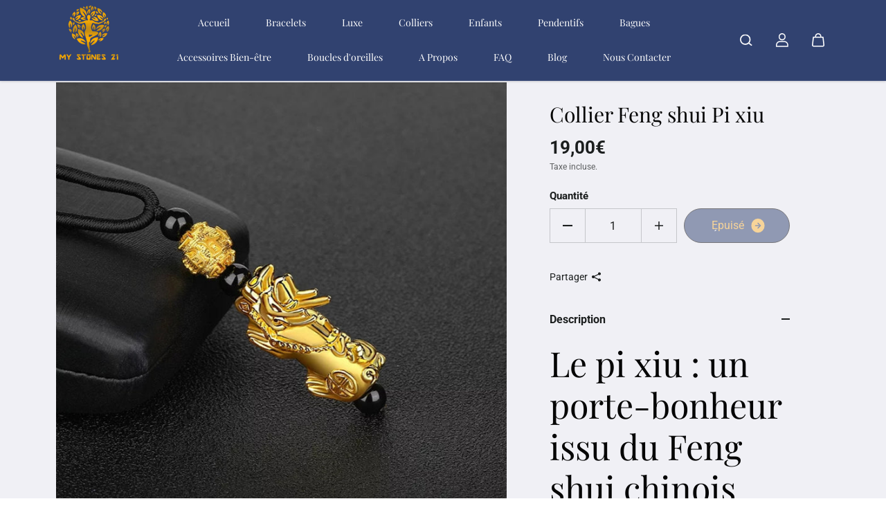

--- FILE ---
content_type: text/html; charset=utf-8
request_url: https://www.mystones21.com/products/collier-feng-shui-pi-xiu
body_size: 46013
content:
<!doctype html>

<html
  class="no-js"
  lang="fr"
  direction-rtl="false"
>
  <head>
    <meta charset="utf-8">
    <meta http-equiv="X-UA-Compatible" content="IE=edge">
    <meta name="viewport" content="width=device-width,initial-scale=1">
    <meta name="theme-color" content="">
    
<meta property="og:site_name" content="My Stones 21">
<meta property="og:url" content="https://www.mystones21.com/products/collier-feng-shui-pi-xiu">
<meta property="og:title" content="Collier Feng shui Pi xiu">
 <meta property="og:type" content="product">
<meta property="og:description" content="Le pi xiu : un porte-bonheur issu du Feng shui chinois Si vous avez déjà fait des recherches sur le Feng shui, il y a fort à parier que vous ayez rencontré le pi xiu. La raison est simple : avec le Bouddha, le dragon ou encore les chiens Fu, ce porte-bonheur est sans doute l’un des symboles les plus connus du Feng shui"><meta property="og:image" content="http://www.mystones21.com/cdn/shop/products/20201230_161654.jpg?v=1609330938">
  <meta property="og:image:secure_url" content="https://www.mystones21.com/cdn/shop/products/20201230_161654.jpg?v=1609330938">
  <meta property="og:image:width" content="799">
  <meta property="og:image:height" content="816"><meta property="og:price:amount" content="19,00">
  <meta property="og:price:currency" content="EUR"><meta name="twitter:card" content="summary_large_image">  
<meta name="twitter:title" content="Collier Feng shui Pi xiu">
<meta name="twitter:description" content="Le pi xiu : un porte-bonheur issu du Feng shui chinois Si vous avez déjà fait des recherches sur le Feng shui, il y a fort à parier que vous ayez rencontré le pi xiu. La raison est simple : avec le Bouddha, le dragon ou encore les chiens Fu, ce porte-bonheur est sans doute l’un des symboles les plus connus du Feng shui">

  <script type="application/ld+json">
    {
      "@context": "http://schema.org",
      "@type": "Organization",
      "name": "My Stones 21","sameAs": [,,,,,],
      "url":"https:\/\/www.mystones21.com"}
  </script>

    <link rel="canonical" href="https://www.mystones21.com/products/collier-feng-shui-pi-xiu">
    <link rel="preconnect" href="https://cdn.shopify.com" crossorigin><link
        rel="icon"
        type="image/png"
        href="//www.mystones21.com/cdn/shop/files/logo1.png?crop=center&height=32&v=1614355691&width=32"
      ><link rel="preconnect" href="https://fonts.shopifycdn.com" crossorigin><title>
      Collier Feng shui Pi xiu

        &ndash; My Stones 21</title>

    
      <meta name="description" content="Le pi xiu : un porte-bonheur issu du Feng shui chinois Si vous avez déjà fait des recherches sur le Feng shui, il y a fort à parier que vous ayez rencontré le pi xiu. La raison est simple : avec le Bouddha, le dragon ou encore les chiens Fu, ce porte-bonheur est sans doute l’un des symboles les plus connus du Feng shui">
    

    <script>window.performance && window.performance.mark && window.performance.mark('shopify.content_for_header.start');</script><meta id="shopify-digital-wallet" name="shopify-digital-wallet" content="/23736647757/digital_wallets/dialog">
<meta name="shopify-checkout-api-token" content="eb2efeaa409825e00663685d2ab053e0">
<meta id="in-context-paypal-metadata" data-shop-id="23736647757" data-venmo-supported="false" data-environment="production" data-locale="fr_FR" data-paypal-v4="true" data-currency="EUR">
<link rel="alternate" type="application/json+oembed" href="https://www.mystones21.com/products/collier-feng-shui-pi-xiu.oembed">
<script async="async" src="/checkouts/internal/preloads.js?locale=fr-RE"></script>
<script id="apple-pay-shop-capabilities" type="application/json">{"shopId":23736647757,"countryCode":"RE","currencyCode":"EUR","merchantCapabilities":["supports3DS"],"merchantId":"gid:\/\/shopify\/Shop\/23736647757","merchantName":"My Stones 21","requiredBillingContactFields":["postalAddress","email","phone"],"requiredShippingContactFields":["postalAddress","email","phone"],"shippingType":"shipping","supportedNetworks":["visa","masterCard","amex"],"total":{"type":"pending","label":"My Stones 21","amount":"1.00"},"shopifyPaymentsEnabled":false,"supportsSubscriptions":false}</script>
<script id="shopify-features" type="application/json">{"accessToken":"eb2efeaa409825e00663685d2ab053e0","betas":["rich-media-storefront-analytics"],"domain":"www.mystones21.com","predictiveSearch":true,"shopId":23736647757,"locale":"fr"}</script>
<script>var Shopify = Shopify || {};
Shopify.shop = "mystones21.myshopify.com";
Shopify.locale = "fr";
Shopify.currency = {"active":"EUR","rate":"1.0"};
Shopify.country = "RE";
Shopify.theme = {"name":"Crystal","id":155059978466,"schema_name":"Fame","schema_version":"7.0.2","theme_store_id":2101,"role":"main"};
Shopify.theme.handle = "null";
Shopify.theme.style = {"id":null,"handle":null};
Shopify.cdnHost = "www.mystones21.com/cdn";
Shopify.routes = Shopify.routes || {};
Shopify.routes.root = "/";</script>
<script type="module">!function(o){(o.Shopify=o.Shopify||{}).modules=!0}(window);</script>
<script>!function(o){function n(){var o=[];function n(){o.push(Array.prototype.slice.apply(arguments))}return n.q=o,n}var t=o.Shopify=o.Shopify||{};t.loadFeatures=n(),t.autoloadFeatures=n()}(window);</script>
<script id="shop-js-analytics" type="application/json">{"pageType":"product"}</script>
<script defer="defer" async type="module" src="//www.mystones21.com/cdn/shopifycloud/shop-js/modules/v2/client.init-shop-cart-sync_BcDpqI9l.fr.esm.js"></script>
<script defer="defer" async type="module" src="//www.mystones21.com/cdn/shopifycloud/shop-js/modules/v2/chunk.common_a1Rf5Dlz.esm.js"></script>
<script defer="defer" async type="module" src="//www.mystones21.com/cdn/shopifycloud/shop-js/modules/v2/chunk.modal_Djra7sW9.esm.js"></script>
<script type="module">
  await import("//www.mystones21.com/cdn/shopifycloud/shop-js/modules/v2/client.init-shop-cart-sync_BcDpqI9l.fr.esm.js");
await import("//www.mystones21.com/cdn/shopifycloud/shop-js/modules/v2/chunk.common_a1Rf5Dlz.esm.js");
await import("//www.mystones21.com/cdn/shopifycloud/shop-js/modules/v2/chunk.modal_Djra7sW9.esm.js");

  window.Shopify.SignInWithShop?.initShopCartSync?.({"fedCMEnabled":true,"windoidEnabled":true});

</script>
<script>(function() {
  var isLoaded = false;
  function asyncLoad() {
    if (isLoaded) return;
    isLoaded = true;
    var urls = ["https:\/\/cdn.shopify.com\/s\/files\/1\/0683\/1371\/0892\/files\/splmn-shopify-prod-August-31.min.js?v=1693985059\u0026shop=mystones21.myshopify.com","https:\/\/a.mailmunch.co\/widgets\/site-758572-6757d3b0bf21f523e71c94d636ef540db5df9b26.js?shop=mystones21.myshopify.com","https:\/\/shopdecorator.shopifyappexperts.com\/js\/function.js?shop=mystones21.myshopify.com","https:\/\/cdn.popt.in\/pixel.js?id=7217f55c156bf\u0026shop=mystones21.myshopify.com","https:\/\/gdprcdn.b-cdn.net\/js\/gdpr_cookie_consent.min.js?shop=mystones21.myshopify.com","https:\/\/easygdpr.b-cdn.net\/v\/1553540745\/gdpr.min.js?shop=mystones21.myshopify.com","https:\/\/app.seasoneffects.com\/get_script\/76d81126837911eea1a456389a510f46.js?v=536340\u0026shop=mystones21.myshopify.com","https:\/\/cashbackappfiles.s3.ap-south-1.amazonaws.com\/my-cashback-cashback.js?shop=mystones21.myshopify.com","https:\/\/cdn.hextom.com\/js\/freeshippingbar.js?shop=mystones21.myshopify.com"];
    for (var i = 0; i < urls.length; i++) {
      var s = document.createElement('script');
      s.type = 'text/javascript';
      s.async = true;
      s.src = urls[i];
      var x = document.getElementsByTagName('script')[0];
      x.parentNode.insertBefore(s, x);
    }
  };
  if(window.attachEvent) {
    window.attachEvent('onload', asyncLoad);
  } else {
    window.addEventListener('load', asyncLoad, false);
  }
})();</script>
<script id="__st">var __st={"a":23736647757,"offset":14400,"reqid":"ae5c8d52-a06e-41a1-95a1-07347c63231d-1769297975","pageurl":"www.mystones21.com\/products\/collier-feng-shui-pi-xiu","u":"1401185ba967","p":"product","rtyp":"product","rid":4903729889357};</script>
<script>window.ShopifyPaypalV4VisibilityTracking = true;</script>
<script id="captcha-bootstrap">!function(){'use strict';const t='contact',e='account',n='new_comment',o=[[t,t],['blogs',n],['comments',n],[t,'customer']],c=[[e,'customer_login'],[e,'guest_login'],[e,'recover_customer_password'],[e,'create_customer']],r=t=>t.map((([t,e])=>`form[action*='/${t}']:not([data-nocaptcha='true']) input[name='form_type'][value='${e}']`)).join(','),a=t=>()=>t?[...document.querySelectorAll(t)].map((t=>t.form)):[];function s(){const t=[...o],e=r(t);return a(e)}const i='password',u='form_key',d=['recaptcha-v3-token','g-recaptcha-response','h-captcha-response',i],f=()=>{try{return window.sessionStorage}catch{return}},m='__shopify_v',_=t=>t.elements[u];function p(t,e,n=!1){try{const o=window.sessionStorage,c=JSON.parse(o.getItem(e)),{data:r}=function(t){const{data:e,action:n}=t;return t[m]||n?{data:e,action:n}:{data:t,action:n}}(c);for(const[e,n]of Object.entries(r))t.elements[e]&&(t.elements[e].value=n);n&&o.removeItem(e)}catch(o){console.error('form repopulation failed',{error:o})}}const l='form_type',E='cptcha';function T(t){t.dataset[E]=!0}const w=window,h=w.document,L='Shopify',v='ce_forms',y='captcha';let A=!1;((t,e)=>{const n=(g='f06e6c50-85a8-45c8-87d0-21a2b65856fe',I='https://cdn.shopify.com/shopifycloud/storefront-forms-hcaptcha/ce_storefront_forms_captcha_hcaptcha.v1.5.2.iife.js',D={infoText:'Protégé par hCaptcha',privacyText:'Confidentialité',termsText:'Conditions'},(t,e,n)=>{const o=w[L][v],c=o.bindForm;if(c)return c(t,g,e,D).then(n);var r;o.q.push([[t,g,e,D],n]),r=I,A||(h.body.append(Object.assign(h.createElement('script'),{id:'captcha-provider',async:!0,src:r})),A=!0)});var g,I,D;w[L]=w[L]||{},w[L][v]=w[L][v]||{},w[L][v].q=[],w[L][y]=w[L][y]||{},w[L][y].protect=function(t,e){n(t,void 0,e),T(t)},Object.freeze(w[L][y]),function(t,e,n,w,h,L){const[v,y,A,g]=function(t,e,n){const i=e?o:[],u=t?c:[],d=[...i,...u],f=r(d),m=r(i),_=r(d.filter((([t,e])=>n.includes(e))));return[a(f),a(m),a(_),s()]}(w,h,L),I=t=>{const e=t.target;return e instanceof HTMLFormElement?e:e&&e.form},D=t=>v().includes(t);t.addEventListener('submit',(t=>{const e=I(t);if(!e)return;const n=D(e)&&!e.dataset.hcaptchaBound&&!e.dataset.recaptchaBound,o=_(e),c=g().includes(e)&&(!o||!o.value);(n||c)&&t.preventDefault(),c&&!n&&(function(t){try{if(!f())return;!function(t){const e=f();if(!e)return;const n=_(t);if(!n)return;const o=n.value;o&&e.removeItem(o)}(t);const e=Array.from(Array(32),(()=>Math.random().toString(36)[2])).join('');!function(t,e){_(t)||t.append(Object.assign(document.createElement('input'),{type:'hidden',name:u})),t.elements[u].value=e}(t,e),function(t,e){const n=f();if(!n)return;const o=[...t.querySelectorAll(`input[type='${i}']`)].map((({name:t})=>t)),c=[...d,...o],r={};for(const[a,s]of new FormData(t).entries())c.includes(a)||(r[a]=s);n.setItem(e,JSON.stringify({[m]:1,action:t.action,data:r}))}(t,e)}catch(e){console.error('failed to persist form',e)}}(e),e.submit())}));const S=(t,e)=>{t&&!t.dataset[E]&&(n(t,e.some((e=>e===t))),T(t))};for(const o of['focusin','change'])t.addEventListener(o,(t=>{const e=I(t);D(e)&&S(e,y())}));const B=e.get('form_key'),M=e.get(l),P=B&&M;t.addEventListener('DOMContentLoaded',(()=>{const t=y();if(P)for(const e of t)e.elements[l].value===M&&p(e,B);[...new Set([...A(),...v().filter((t=>'true'===t.dataset.shopifyCaptcha))])].forEach((e=>S(e,t)))}))}(h,new URLSearchParams(w.location.search),n,t,e,['guest_login'])})(!0,!0)}();</script>
<script integrity="sha256-4kQ18oKyAcykRKYeNunJcIwy7WH5gtpwJnB7kiuLZ1E=" data-source-attribution="shopify.loadfeatures" defer="defer" src="//www.mystones21.com/cdn/shopifycloud/storefront/assets/storefront/load_feature-a0a9edcb.js" crossorigin="anonymous"></script>
<script data-source-attribution="shopify.dynamic_checkout.dynamic.init">var Shopify=Shopify||{};Shopify.PaymentButton=Shopify.PaymentButton||{isStorefrontPortableWallets:!0,init:function(){window.Shopify.PaymentButton.init=function(){};var t=document.createElement("script");t.src="https://www.mystones21.com/cdn/shopifycloud/portable-wallets/latest/portable-wallets.fr.js",t.type="module",document.head.appendChild(t)}};
</script>
<script data-source-attribution="shopify.dynamic_checkout.buyer_consent">
  function portableWalletsHideBuyerConsent(e){var t=document.getElementById("shopify-buyer-consent"),n=document.getElementById("shopify-subscription-policy-button");t&&n&&(t.classList.add("hidden"),t.setAttribute("aria-hidden","true"),n.removeEventListener("click",e))}function portableWalletsShowBuyerConsent(e){var t=document.getElementById("shopify-buyer-consent"),n=document.getElementById("shopify-subscription-policy-button");t&&n&&(t.classList.remove("hidden"),t.removeAttribute("aria-hidden"),n.addEventListener("click",e))}window.Shopify?.PaymentButton&&(window.Shopify.PaymentButton.hideBuyerConsent=portableWalletsHideBuyerConsent,window.Shopify.PaymentButton.showBuyerConsent=portableWalletsShowBuyerConsent);
</script>
<script>
  function portableWalletsCleanup(e){e&&e.src&&console.error("Failed to load portable wallets script "+e.src);var t=document.querySelectorAll("shopify-accelerated-checkout .shopify-payment-button__skeleton, shopify-accelerated-checkout-cart .wallet-cart-button__skeleton"),e=document.getElementById("shopify-buyer-consent");for(let e=0;e<t.length;e++)t[e].remove();e&&e.remove()}function portableWalletsNotLoadedAsModule(e){e instanceof ErrorEvent&&"string"==typeof e.message&&e.message.includes("import.meta")&&"string"==typeof e.filename&&e.filename.includes("portable-wallets")&&(window.removeEventListener("error",portableWalletsNotLoadedAsModule),window.Shopify.PaymentButton.failedToLoad=e,"loading"===document.readyState?document.addEventListener("DOMContentLoaded",window.Shopify.PaymentButton.init):window.Shopify.PaymentButton.init())}window.addEventListener("error",portableWalletsNotLoadedAsModule);
</script>

<script type="module" src="https://www.mystones21.com/cdn/shopifycloud/portable-wallets/latest/portable-wallets.fr.js" onError="portableWalletsCleanup(this)" crossorigin="anonymous"></script>
<script nomodule>
  document.addEventListener("DOMContentLoaded", portableWalletsCleanup);
</script>

<link id="shopify-accelerated-checkout-styles" rel="stylesheet" media="screen" href="https://www.mystones21.com/cdn/shopifycloud/portable-wallets/latest/accelerated-checkout-backwards-compat.css" crossorigin="anonymous">
<style id="shopify-accelerated-checkout-cart">
        #shopify-buyer-consent {
  margin-top: 1em;
  display: inline-block;
  width: 100%;
}

#shopify-buyer-consent.hidden {
  display: none;
}

#shopify-subscription-policy-button {
  background: none;
  border: none;
  padding: 0;
  text-decoration: underline;
  font-size: inherit;
  cursor: pointer;
}

#shopify-subscription-policy-button::before {
  box-shadow: none;
}

      </style>

<script>window.performance && window.performance.mark && window.performance.mark('shopify.content_for_header.end');</script>

    
<style data-shopify>
    @font-face {
  font-family: Roboto;
  font-weight: 400;
  font-style: normal;
  font-display: swap;
  src: url("//www.mystones21.com/cdn/fonts/roboto/roboto_n4.2019d890f07b1852f56ce63ba45b2db45d852cba.woff2") format("woff2"),
       url("//www.mystones21.com/cdn/fonts/roboto/roboto_n4.238690e0007583582327135619c5f7971652fa9d.woff") format("woff");
}

    @font-face {
  font-family: Roboto;
  font-weight: 700;
  font-style: normal;
  font-display: swap;
  src: url("//www.mystones21.com/cdn/fonts/roboto/roboto_n7.f38007a10afbbde8976c4056bfe890710d51dec2.woff2") format("woff2"),
       url("//www.mystones21.com/cdn/fonts/roboto/roboto_n7.94bfdd3e80c7be00e128703d245c207769d763f9.woff") format("woff");
}

    @font-face {
  font-family: Roboto;
  font-weight: 400;
  font-style: italic;
  font-display: swap;
  src: url("//www.mystones21.com/cdn/fonts/roboto/roboto_i4.57ce898ccda22ee84f49e6b57ae302250655e2d4.woff2") format("woff2"),
       url("//www.mystones21.com/cdn/fonts/roboto/roboto_i4.b21f3bd061cbcb83b824ae8c7671a82587b264bf.woff") format("woff");
}

    @font-face {
  font-family: Roboto;
  font-weight: 700;
  font-style: italic;
  font-display: swap;
  src: url("//www.mystones21.com/cdn/fonts/roboto/roboto_i7.7ccaf9410746f2c53340607c42c43f90a9005937.woff2") format("woff2"),
       url("//www.mystones21.com/cdn/fonts/roboto/roboto_i7.49ec21cdd7148292bffea74c62c0df6e93551516.woff") format("woff");
}

    @font-face {
  font-family: "Playfair Display";
  font-weight: 400;
  font-style: normal;
  font-display: swap;
  src: url("//www.mystones21.com/cdn/fonts/playfair_display/playfairdisplay_n4.9980f3e16959dc89137cc1369bfc3ae98af1deb9.woff2") format("woff2"),
       url("//www.mystones21.com/cdn/fonts/playfair_display/playfairdisplay_n4.c562b7c8e5637886a811d2a017f9e023166064ee.woff") format("woff");
}

    @font-face {
  font-family: "Playfair Display";
  font-weight: 400;
  font-style: italic;
  font-display: swap;
  src: url("//www.mystones21.com/cdn/fonts/playfair_display/playfairdisplay_i4.804ea8da9192aaed0368534aa085b3c1f3411619.woff2") format("woff2"),
       url("//www.mystones21.com/cdn/fonts/playfair_display/playfairdisplay_i4.5538cb7a825d13d8a2333cd8a94065a93a95c710.woff") format("woff");
}


    :root {
    --body-font-family: Roboto,sans-serif;
    --body-font-style: normal;
    --body-font-weight: 400;
    --body-font-scale: 1.02;
    --body-font-line-height:1.6;
    --heading-font-family: "Playfair Display",serif;
    --heading-font-style: normal;
    --heading-font-weight: 400;
    --heading-font-scale: 1.0;
    --heading-font-line-height: 1.2;
    --button-font-family: var(--body-font-family);
    --button-font-weight: var(--body-font-weight);
    --button-font-style: var(--body-font-style);
    --button-radius:80px;
    --button-icon-radius:100%;
    --small-button-radius:50px;
    --msmall-text: calc(var(--body-font-scale) * 13px);
    --xsmall-text: calc(var(--body-font-scale) * 12px);
    --small-text: calc(var(--body-font-scale) * 14px);
    --text: calc(var(--body-font-scale) * 16px);
    --med-text: calc(var(--body-font-scale) * 18px);
    --large-text: calc(var(--body-font-scale) * 20px);
    --xlarge-text: calc(var(--body-font-scale) * 22px);
    --h1: calc(var(--heading-font-scale) * 50px);
    --h2: calc(var(--heading-font-scale) * 32px);
    --h3: calc(var(--heading-font-scale) * 28px);
    --h4: calc(var(--heading-font-scale) * 24px);
    --h5: calc(var(--heading-font-scale) * 22px);
    --h6: calc(var(--heading-font-scale) * 20px);
    --h1-large: calc(var(--h1) * 1.45);
    --h1-med: calc(var(--h1) * 1.3);
    --outline-thickness: 2px;
    --form-input-border-radius: 0;
    --error-color: #E56D6D;
    --error-bg-color: #FCE9E9;
    --success-color: #32A861;
    --success-bg-color: #EAF7F2;
    --preloader-bg: #FF8164;
    --preloader-bg-dark: #F74C25;
    --scrollTop-bg: #FFFFFF;
    --scrollTop-color: #000000;
    --bedge-bg:#ffb93d;
    --bedge-color: #ffffff;
    --preorder-bedge-bg:#428ACF;
    --preorder-bedge-color: #ffffff;
    --custom-bedge-bg:#000000;
    --custom-bedge-color: #ffffff;

    --img-ratio: 0;
    --img-square: 100%;
    --img-portrait: 130%;
    --img-landscape: 75%;
    --image-height: auto;
    --inner-space-top: 0px;
    --inner-space-bottom: 0px;

    --header-bg: #314270;
    --header-text-color: #ffffff;
    --header-hover-color: #ffb93d;
    --submenu-bg: #ffffff;
    --submenu-bg-light:rgba(255, 255, 255, 0.2);
    --submenu-text-color: #30221e;
    --submenu-text-color-xlight: rgba(48, 34, 30, 0.3);
    --submenu-hover-color: #7e6059;
    --footer-bg: #160a1c;
    --footer-text-color: #a596af;
    --footer-hover-color: #eed6ff;
    --footer-divider-color: #33253b;
    --footer-form-bg: #33253b;
    --footer-form-text-color: #cdc0d7;
    --footer-form-border-color: #33253b;
    
--footer-form-select-arrow:brightness(0) invert(1);--gradiant-bg:linear-gradient(180deg, rgba(255, 255, 255, 1) 22%, rgba(240, 234, 250, 1) 84%);
    --body-bg: #ffffff;
    --body-bg-medium:rgba(255, 255, 255, 0.6);
    --body-bg-light:rgba(255, 255, 255, 0.3);
    --body-bg-xlight: rgba(255, 255, 255, 0.1);
    --heading-color: #000000;
    --body-text-color: #2e2e2e;
    --body-text-color-light: rgba(46, 46, 46, 0.5);
    --body-text-color-xlight: rgba(46, 46, 46, 0.2);
    --body-alternate-bg:#ffffff;
    --link-color:  #30221e;
    --link-hover-color: #ffb93d;
    --link-bg-color:  rgba(255, 185, 61, 0.1);
    --button-bg: #000000;
    --button-color:  #ffffff;
    --button-border:  #000000;
    --button-hover-bg: #252424;
    --button-hover-color:  #ffffff;
    --button-hover-border:  #252424;
    --divider-color: #e7e7e7;
    --button-sec-bg:   #ffdb5b;
    --button-sec-border:#1b1e1e;
    --button-sec-color: #1b1e1e;
    --button-sec-hover-bg:   #000000;
    --button-sec-hover-border:#1b1e1e;
    --button-sec-hover-color: #ffffff;
    --image-bg: #ffffff;
      --placeholder-img:#808080;
    --product-border:#acacac;
    --product-discount-bg: #fd3f3f;
    --product-discount-color:#ffffff;
    --text-hightlight-color: #b193d2;
    --form-input-bg: #ffffff;
    --form-input-color: #585858;
    --form-input-border: #000000;
    
--form-select-arrow:brightness(0) invert(0);--slider-arrow-bg: #ffffff;
    --slider-arrow-color: #000000;
    --border-radius: 6px;
    --image-radius: 0px;
    --input-radius: 0px;
    --quantity-radius: 0px;
    --product-space:10px;
    --line-clamp-count:0;
    
    --product-border-width:0px;
    
    }
    
    .primary-color-scheme {
    --gradiant-bg:linear-gradient(180deg, rgba(255, 255, 255, 1) 22%, rgba(240, 234, 250, 1) 84%);
    --body-bg: #ffffff;
    --body-bg-medium:rgba(255, 255, 255, 0.6);
    --body-bg-light:rgba(255, 255, 255, 0.3);
    --body-bg-xlight: rgba(255, 255, 255, 0.1);
    --heading-color: #000000;
    --body-text-color: #2e2e2e;
    --body-text-color-light: rgba(46, 46, 46, 0.5);
    --body-text-color-xlight: rgba(46, 46, 46, 0.2);
    --body-alternate-bg:#ffffff;
    --link-color:  #30221e;
    --link-hover-color: #ffb93d;
    --link-bg-color:  rgba(255, 185, 61, 0.1);
    --button-bg: #000000;
    --button-color:  #ffffff;
    --button-border:  #000000;
    --button-hover-bg: #252424;
    --button-hover-color:  #ffffff;
    --button-hover-border:  #252424;
    --button-sec-bg:   #ffdb5b;
    --button-sec-border:#1b1e1e;
    --button-sec-color: #1b1e1e;
    --button-sec-hover-bg:   #000000;
    --button-sec-hover-border:#1b1e1e;
    --button-sec-hover-color: #ffffff;
    --divider-color: #e7e7e7;
    --image-bg: #ffffff;
      --placeholder-img:#808080;
    --product-border:#acacac;
    --product-discount-bg: #fd3f3f;
    --product-discount-color:#ffffff;
    --text-hightlight-color: #b193d2;
    --form-input-bg: #ffffff;
    --form-input-color: #585858;
    --form-input-border: #000000;
    
--form-select-arrow:brightness(0) invert(0);--slider-arrow-bg: #ffffff;
    --slider-arrow-color: #000000;
    }

    .secondary-color-scheme {
    --gradiant-bg:#f0f0f5;
    --body-bg: #f0f0f5;
    --body-bg-medium:rgba(240, 240, 245, 0.6);
    --body-bg-light:rgba(240, 240, 245, 0.3);
    --body-bg-xlight: rgba(240, 240, 245, 0.1);
    --heading-color: #050505;
    --body-text-color: #1b1e1e;
    --body-text-color-light: rgba(27, 30, 30, 0.5);
    --body-text-color-xlight: rgba(27, 30, 30, 0.2);
    --body-alternate-bg:#ffffff;
    --link-color:  #ffb93d;
    --link-hover-color: #160a1c;
    --link-bg-color:  rgba(22, 10, 28, 0.1);
    --button-bg: #314270;
    --button-color:  #ffb93d;
    --button-border:  #000000;
    --button-hover-bg: #008000;
    --button-hover-color:  #ffffff;
    --button-hover-border:  #ffb93d;
    --button-sec-bg:   #9b5445;
    --button-sec-border:#9b5445;
    --button-sec-color: #ffffff;
    --button-sec-hover-bg:   #000000;
    --button-sec-hover-border:#000000;
    --button-sec-hover-color: #ffffff;
    --divider-color: #d2d1e2;
    --image-bg: #ffffff;
      --placeholder-img:#808080;
    --product-border:#D3D3D3;
    --product-discount-bg: #c25139;
    --product-discount-color:#ffffff;
    --text-hightlight-color: #FFFFFF;
    --form-input-bg: #ffffff;
    --form-input-color: #919191;
    --form-input-border: #ffffff;
    
--form-select-arrow:brightness(0) invert(0);--slider-arrow-bg: #ffffff;
    --slider-arrow-color: #000000;
    }

    .tertiary-color-scheme {
    --gradiant-bg:linear-gradient(35deg, rgba(104, 30, 193, 1) 7%, rgba(35, 9, 67, 1) 93%);
    --body-bg: #314270;
    --body-bg-medium:rgba(49, 66, 112, 0.6);
    --body-bg-light:rgba(49, 66, 112, 0.3);
    --body-bg-xlight: rgba(49, 66, 112, 0.1);
    --heading-color: #ffffff;
    --body-text-color: #ffffff;
    --body-text-color-light: rgba(255, 255, 255, 0.5);
    --body-text-color-xlight: rgba(255, 255, 255, 0.2);
    --body-alternate-bg:#ffffff;
    --link-color:  #bb9eda;
    --link-hover-color: #ffb93d;
    --link-bg-color:  rgba(255, 185, 61, 0.1);
    --button-bg: #ffdb5b;
    --button-color:  #000000;
    --button-border:  #000000;
    --button-hover-bg: #000000;
    --button-hover-color:  #ffffff;
    --button-hover-border:  #000000;
    --button-sec-bg:   #ffb93d;
    --button-sec-color:#ffffff;
    --button-sec-border: #ffb93d;
    --button-sec-hover-bg:   #ffffff;
    --button-sec-hover-border:#ffffff;
    --button-sec-hover-color: #000000;
    --divider-color: #272540;
    --image-bg: #faf5f0;
      --placeholder-img:#b0763b;
    --product-border:#18052d;
    --product-discount-bg: #c25139;
    --product-discount-color:#ffffff;
    --text-hightlight-color: #A6A6A6;
    --form-input-bg: #ffffff;
    --form-input-color: #000000;
    --form-input-border: #D2D2D2;
    
--form-select-arrow:brightness(0) invert(0);--slider-arrow-bg: #ffffff;
    --slider-arrow-color: #545454;
    }

    .quaternary-color-scheme {
    --gradiant-bg:#314270;
    --body-bg: #314270;
    --body-bg-medium:rgba(49, 66, 112, 0.6);
    --body-bg-light:rgba(49, 66, 112, 0.3);
    --body-bg-xlight: rgba(49, 66, 112, 0.1);
    --heading-color: #ffb93d;
    --body-text-color: #d2d2d2;
    --body-text-color-light: rgba(210, 210, 210, 0.5);
    --body-text-color-xlight: rgba(210, 210, 210, 0.2);
    --body-alternate-bg:#314270;
    --link-color:  #FFFFFF;
    --link-hover-color: #9b5445;
    --link-bg-color:  rgba(155, 84, 69, 0.1);
    --button-bg: #ffdb5b;
    --button-color:  #000000;
    --button-border:  #ffdb5b;
    --button-hover-bg: #ffffff;
    --button-hover-color:  #f70202;
    --button-hover-border:  #ffffff;
    --button-sec-bg:   #ffffff;
    --button-sec-color:#000000;
    --button-sec-border: #ffffff;
    --button-sec-hover-bg:   #ffffff;
    --button-sec-hover-border:#ffffff;
    --button-sec-hover-color: #000000;
    --divider-color: #4f3874;
    --image-bg: #EEEEEE;
      --placeholder-img:#6e6e6e;
    --product-border:#D3D3D3;
    --product-discount-bg: #c25139;
    --product-discount-color:#ffffff;
    --text-hightlight-color: #b385ff;
    --form-input-bg: #ffffff;
    --form-input-color: #050505;
    --form-input-border: #DD4E21;
    
--form-select-arrow:brightness(0) invert(0);--slider-arrow-bg: #ffffff;
    --slider-arrow-color: #000000;
    }
    
    
    
    
    [data-color="Brown"]{background-color: #CEB397!important;}
    
    
    [data-color="Light-Blue"]{background-color: #BAADDF!important;}
    
    
    [data-color="Light-Pink"]{background-color: #FFC0CB!important;}
    
    
    [data-color="Silver"]{background-color: #D9D9D9!important;}
    
    
    [data-color="Orange"]{background-color: #FF9548!important;}
    
    @media (max-width:767px){
      :root {
        --border-radius: 4px;
        --image-radius: 0px;
        --input-radius: 0px;
        --product-space:14px;
        
        --product-border-width:0px;
        
        --quantity-radius: 0px;
        }
      }
    
    
    
      .style2 .btn-text .char:nth-child(0){
        transition-delay: 0.0s;
      }
      
    
      .style2 .btn-text .char:nth-child(1){
        transition-delay: 0.02s;
      }
      
    
      .style2 .btn-text .char:nth-child(2){
        transition-delay: 0.04s;
      }
      
    
      .style2 .btn-text .char:nth-child(3){
        transition-delay: 0.06s;
      }
      
    
      .style2 .btn-text .char:nth-child(4){
        transition-delay: 0.08s;
      }
      
    
      .style2 .btn-text .char:nth-child(5){
        transition-delay: 0.1s;
      }
      
    
      .style2 .btn-text .char:nth-child(6){
        transition-delay: 0.12s;
      }
      
    
      .style2 .btn-text .char:nth-child(7){
        transition-delay: 0.14s;
      }
      
    
      .style2 .btn-text .char:nth-child(8){
        transition-delay: 0.16s;
      }
      
    
      .style2 .btn-text .char:nth-child(9){
        transition-delay: 0.18s;
      }
      
    
      .style2 .btn-text .char:nth-child(10){
        transition-delay: 0.2s;
      }
      
    
      .style2 .btn-text .char:nth-child(11){
        transition-delay: 0.22s;
      }
      
    
      .style2 .btn-text .char:nth-child(12){
        transition-delay: 0.24s;
      }
      
    
      .style2 .btn-text .char:nth-child(13){
        transition-delay: 0.26s;
      }
      
    
      .style2 .btn-text .char:nth-child(14){
        transition-delay: 0.28s;
      }
      
    
      .style2 .btn-text .char:nth-child(15){
        transition-delay: 0.3s;
      }
      
    
      .style2 .btn-text .char:nth-child(16){
        transition-delay: 0.32s;
      }
      
    
      .style2 .btn-text .char:nth-child(17){
        transition-delay: 0.34s;
      }
      
    
      .style2 .btn-text .char:nth-child(18){
        transition-delay: 0.36s;
      }
      
    
      .style2 .btn-text .char:nth-child(19){
        transition-delay: 0.38s;
      }
      
    
      .style2 .btn-text .char:nth-child(20){
        transition-delay: 0.4s;
      }
      
    
      .style2 .btn-text .char:nth-child(21){
        transition-delay: 0.42s;
      }
      
    
      .style2 .btn-text .char:nth-child(22){
        transition-delay: 0.44s;
      }
      
    
      .style2 .btn-text .char:nth-child(23){
        transition-delay: 0.46s;
      }
      
    
      .style2 .btn-text .char:nth-child(24){
        transition-delay: 0.48s;
      }
      
    
      .style2 .btn-text .char:nth-child(25){
        transition-delay: 0.5s;
      }
      
    
      .style2 .btn-text .char:nth-child(26){
        transition-delay: 0.52s;
      }
      
    
      .style2 .btn-text .char:nth-child(27){
        transition-delay: 0.54s;
      }
      
    
      .style2 .btn-text .char:nth-child(28){
        transition-delay: 0.56s;
      }
      
    
      .style2 .btn-text .char:nth-child(29){
        transition-delay: 0.58s;
      }
      
    
      .style2 .btn-text .char:nth-child(30){
        transition-delay: 0.6s;
      }
      
    
      .style2 .btn-text .char:nth-child(31){
        transition-delay: 0.62s;
      }
      
    
      .style2 .btn-text .char:nth-child(32){
        transition-delay: 0.64s;
      }
      
    
      .style2 .btn-text .char:nth-child(33){
        transition-delay: 0.66s;
      }
      
    
      .style2 .btn-text .char:nth-child(34){
        transition-delay: 0.68s;
      }
      
    
      .style2 .btn-text .char:nth-child(35){
        transition-delay: 0.7s;
      }
      
    
      .style2 .btn-text .char:nth-child(36){
        transition-delay: 0.72s;
      }
      
    
      .style2 .btn-text .char:nth-child(37){
        transition-delay: 0.74s;
      }
      
    
      .style2 .btn-text .char:nth-child(38){
        transition-delay: 0.76s;
      }
      
    
      .style2 .btn-text .char:nth-child(39){
        transition-delay: 0.78s;
      }
      
    
      .style2 .btn-text .char:nth-child(40){
        transition-delay: 0.8s;
      }
      
    
      .style2 .btn-text .char:nth-child(41){
        transition-delay: 0.82s;
      }
      
    
      .style2 .btn-text .char:nth-child(42){
        transition-delay: 0.84s;
      }
      
    
      .style2 .btn-text .char:nth-child(43){
        transition-delay: 0.86s;
      }
      
    
      .style2 .btn-text .char:nth-child(44){
        transition-delay: 0.88s;
      }
      
    
      .style2 .btn-text .char:nth-child(45){
        transition-delay: 0.9s;
      }
      
    
      .style2 .btn-text .char:nth-child(46){
        transition-delay: 0.92s;
      }
      
    
      .style2 .btn-text .char:nth-child(47){
        transition-delay: 0.94s;
      }
      
    
      .style2 .btn-text .char:nth-child(48){
        transition-delay: 0.96s;
      }
      
    
      .style2 .btn-text .char:nth-child(49){
        transition-delay: 0.98s;
      }
      
    
      .style2 .btn-text .char:nth-child(50){
        transition-delay: 1.0s;
      }
      
    
      .style2 .btn-text .char:nth-child(51){
        transition-delay: 1.02s;
      }
      
    
      .style2 .btn-text .char:nth-child(52){
        transition-delay: 1.04s;
      }
      
    
      .style2 .btn-text .char:nth-child(53){
        transition-delay: 1.06s;
      }
      
    
      .style2 .btn-text .char:nth-child(54){
        transition-delay: 1.08s;
      }
      
    
      .style2 .btn-text .char:nth-child(55){
        transition-delay: 1.1s;
      }
      
    
      .style2 .btn-text .char:nth-child(56){
        transition-delay: 1.12s;
      }
      
    
      .style2 .btn-text .char:nth-child(57){
        transition-delay: 1.14s;
      }
      
    
      .style2 .btn-text .char:nth-child(58){
        transition-delay: 1.16s;
      }
      
    
      .style2 .btn-text .char:nth-child(59){
        transition-delay: 1.18s;
      }
      
    
      .style2 .btn-text .char:nth-child(60){
        transition-delay: 1.2s;
      }
      
    
      .style2 .btn-text .char:nth-child(61){
        transition-delay: 1.22s;
      }
      
    
      .style2 .btn-text .char:nth-child(62){
        transition-delay: 1.24s;
      }
      
    
      .style2 .btn-text .char:nth-child(63){
        transition-delay: 1.26s;
      }
      
    
      .style2 .btn-text .char:nth-child(64){
        transition-delay: 1.28s;
      }
      
    
      .style2 .btn-text .char:nth-child(65){
        transition-delay: 1.3s;
      }
      
    
      .style2 .btn-text .char:nth-child(66){
        transition-delay: 1.32s;
      }
      
    
      .style2 .btn-text .char:nth-child(67){
        transition-delay: 1.34s;
      }
      
    
      .style2 .btn-text .char:nth-child(68){
        transition-delay: 1.36s;
      }
      
    
      .style2 .btn-text .char:nth-child(69){
        transition-delay: 1.38s;
      }
      
    
      .style2 .btn-text .char:nth-child(70){
        transition-delay: 1.4s;
      }
      
    
      .style2 .btn-text .char:nth-child(71){
        transition-delay: 1.42s;
      }
      
    
      .style2 .btn-text .char:nth-child(72){
        transition-delay: 1.44s;
      }
      
    
      .style2 .btn-text .char:nth-child(73){
        transition-delay: 1.46s;
      }
      
    
      .style2 .btn-text .char:nth-child(74){
        transition-delay: 1.48s;
      }
      
    
      .style2 .btn-text .char:nth-child(75){
        transition-delay: 1.5s;
      }
      
    
      .style2 .btn-text .char:nth-child(76){
        transition-delay: 1.52s;
      }
      
    
      .style2 .btn-text .char:nth-child(77){
        transition-delay: 1.54s;
      }
      
    
      .style2 .btn-text .char:nth-child(78){
        transition-delay: 1.56s;
      }
      
    
      .style2 .btn-text .char:nth-child(79){
        transition-delay: 1.58s;
      }
      
    
      .style2 .btn-text .char:nth-child(80){
        transition-delay: 1.6s;
      }
      
    
      .style2 .btn-text .char:nth-child(81){
        transition-delay: 1.62s;
      }
      
    
      .style2 .btn-text .char:nth-child(82){
        transition-delay: 1.64s;
      }
      
    
      .style2 .btn-text .char:nth-child(83){
        transition-delay: 1.66s;
      }
      
    
      .style2 .btn-text .char:nth-child(84){
        transition-delay: 1.68s;
      }
      
    
      .style2 .btn-text .char:nth-child(85){
        transition-delay: 1.7s;
      }
      
    
      .style2 .btn-text .char:nth-child(86){
        transition-delay: 1.72s;
      }
      
    
      .style2 .btn-text .char:nth-child(87){
        transition-delay: 1.74s;
      }
      
    
      .style2 .btn-text .char:nth-child(88){
        transition-delay: 1.76s;
      }
      
    
      .style2 .btn-text .char:nth-child(89){
        transition-delay: 1.78s;
      }
      
    
      .style2 .btn-text .char:nth-child(90){
        transition-delay: 1.8s;
      }
      
    
      .style2 .btn-text .char:nth-child(91){
        transition-delay: 1.82s;
      }
      
    
      .style2 .btn-text .char:nth-child(92){
        transition-delay: 1.84s;
      }
      
    
      .style2 .btn-text .char:nth-child(93){
        transition-delay: 1.86s;
      }
      
    
      .style2 .btn-text .char:nth-child(94){
        transition-delay: 1.88s;
      }
      
    
      .style2 .btn-text .char:nth-child(95){
        transition-delay: 1.9s;
      }
      
    
      .style2 .btn-text .char:nth-child(96){
        transition-delay: 1.92s;
      }
      
    
      .style2 .btn-text .char:nth-child(97){
        transition-delay: 1.94s;
      }
      
    
      .style2 .btn-text .char:nth-child(98){
        transition-delay: 1.96s;
      }
      
    
      .style2 .btn-text .char:nth-child(99){
        transition-delay: 1.98s;
      }
      
    
      .style2 .btn-text .char:nth-child(100){
        transition-delay: 2.0s;
      }
      
    
      .style2 .btn-text .char:nth-child(101){
        transition-delay: 2.02s;
      }
      
    
      .style2 .btn-text .char:nth-child(102){
        transition-delay: 2.04s;
      }
      
    
      .style2 .btn-text .char:nth-child(103){
        transition-delay: 2.06s;
      }
      
    
      .style2 .btn-text .char:nth-child(104){
        transition-delay: 2.08s;
      }
      
    
      .style2 .btn-text .char:nth-child(105){
        transition-delay: 2.1s;
      }
      
    
      .style2 .btn-text .char:nth-child(106){
        transition-delay: 2.12s;
      }
      
    
      .style2 .btn-text .char:nth-child(107){
        transition-delay: 2.14s;
      }
      
    
      .style2 .btn-text .char:nth-child(108){
        transition-delay: 2.16s;
      }
      
    
      .style2 .btn-text .char:nth-child(109){
        transition-delay: 2.18s;
      }
      
    
      .style2 .btn-text .char:nth-child(110){
        transition-delay: 2.2s;
      }
      
    
      .style2 .btn-text .char:nth-child(111){
        transition-delay: 2.22s;
      }
      
    
      .style2 .btn-text .char:nth-child(112){
        transition-delay: 2.24s;
      }
      
    
      .style2 .btn-text .char:nth-child(113){
        transition-delay: 2.26s;
      }
      
    
      .style2 .btn-text .char:nth-child(114){
        transition-delay: 2.28s;
      }
      
    
      .style2 .btn-text .char:nth-child(115){
        transition-delay: 2.3s;
      }
      
    
      .style2 .btn-text .char:nth-child(116){
        transition-delay: 2.32s;
      }
      
    
      .style2 .btn-text .char:nth-child(117){
        transition-delay: 2.34s;
      }
      
    
      .style2 .btn-text .char:nth-child(118){
        transition-delay: 2.36s;
      }
      
    
      .style2 .btn-text .char:nth-child(119){
        transition-delay: 2.38s;
      }
      
    
      .style2 .btn-text .char:nth-child(120){
        transition-delay: 2.4s;
      }
      
    
      .style2 .btn-text .char:nth-child(121){
        transition-delay: 2.42s;
      }
      
    
      .style2 .btn-text .char:nth-child(122){
        transition-delay: 2.44s;
      }
      
    
      .style2 .btn-text .char:nth-child(123){
        transition-delay: 2.46s;
      }
      
    
      .style2 .btn-text .char:nth-child(124){
        transition-delay: 2.48s;
      }
      
    
      .style2 .btn-text .char:nth-child(125){
        transition-delay: 2.5s;
      }
      
    
      .style2 .btn-text .char:nth-child(126){
        transition-delay: 2.52s;
      }
      
    
      .style2 .btn-text .char:nth-child(127){
        transition-delay: 2.54s;
      }
      
    
      .style2 .btn-text .char:nth-child(128){
        transition-delay: 2.56s;
      }
      
    
      .style2 .btn-text .char:nth-child(129){
        transition-delay: 2.58s;
      }
      
    
      .style2 .btn-text .char:nth-child(130){
        transition-delay: 2.6s;
      }
      
    
      .style2 .btn-text .char:nth-child(131){
        transition-delay: 2.62s;
      }
      
    
      .style2 .btn-text .char:nth-child(132){
        transition-delay: 2.64s;
      }
      
    
      .style2 .btn-text .char:nth-child(133){
        transition-delay: 2.66s;
      }
      
    
      .style2 .btn-text .char:nth-child(134){
        transition-delay: 2.68s;
      }
      
    
      .style2 .btn-text .char:nth-child(135){
        transition-delay: 2.7s;
      }
      
    
      .style2 .btn-text .char:nth-child(136){
        transition-delay: 2.72s;
      }
      
    
      .style2 .btn-text .char:nth-child(137){
        transition-delay: 2.74s;
      }
      
    
      .style2 .btn-text .char:nth-child(138){
        transition-delay: 2.76s;
      }
      
    
      .style2 .btn-text .char:nth-child(139){
        transition-delay: 2.78s;
      }
      
    
      .style2 .btn-text .char:nth-child(140){
        transition-delay: 2.8s;
      }
      
    
      .style2 .btn-text .char:nth-child(141){
        transition-delay: 2.82s;
      }
      
    
      .style2 .btn-text .char:nth-child(142){
        transition-delay: 2.84s;
      }
      
    
      .style2 .btn-text .char:nth-child(143){
        transition-delay: 2.86s;
      }
      
    
      .style2 .btn-text .char:nth-child(144){
        transition-delay: 2.88s;
      }
      
    
      .style2 .btn-text .char:nth-child(145){
        transition-delay: 2.9s;
      }
      
    
      .style2 .btn-text .char:nth-child(146){
        transition-delay: 2.92s;
      }
      
    
      .style2 .btn-text .char:nth-child(147){
        transition-delay: 2.94s;
      }
      
    
      .style2 .btn-text .char:nth-child(148){
        transition-delay: 2.96s;
      }
      
    
      .style2 .btn-text .char:nth-child(149){
        transition-delay: 2.98s;
      }
      
    
      .style2 .btn-text .char:nth-child(150){
        transition-delay: 3.0s;
      }
      
    

    .button{
      --font-shadow:16px;
    }

    .button.xsmall-btn{
        --font-shadow:12px;
    }
    @media (min-width:768px){
      .button.med-btn{
        --font-shadow:16px;
      }
      .button.large-btn{
        --font-shadow:18px;
      }
    }
    @media (min-width:1200px){

      .button.med-btn{
        --font-shadow:18px;
      }
      .button.xlarge-btn {
      --font-shadow:22px;
    }
    }
    @media (max-width:575px){
    .button{
      --font-shadow:14px;
    }
  }
</style>

    
  
  <link href="//www.mystones21.com/cdn/shop/t/17/assets/aos.css?v=124228505344924077241764821808" rel="stylesheet" type="text/css" media="all" />


<link href="//www.mystones21.com/cdn/shop/t/17/assets/flickity.min.css?v=58391348945399336901764821809" rel="stylesheet" type="text/css" media="all" />
<link href="//www.mystones21.com/cdn/shop/t/17/assets/flickity.min.css?v=58391348945399336901764821809" rel="stylesheet" type="text/css" media="all" />



  


  <link href="//www.mystones21.com/cdn/shop/t/17/assets/theme.css?v=149106312393334543781764821810" rel="stylesheet" type="text/css" media="all" />
  <link href="//www.mystones21.com/cdn/shop/t/17/assets/base.css?v=165893037765606713591764821809" rel="stylesheet" type="text/css" media="all" />
  <link href="//www.mystones21.com/cdn/shop/t/17/assets/header.css?v=30124455249858559881764821809" rel="stylesheet" type="text/css" media="all" />
  <link href="//www.mystones21.com/cdn/shop/t/17/assets/footer.css?v=163076437720502032461764821809" rel="stylesheet" type="text/css" media="all" />
  <link href="//www.mystones21.com/cdn/shop/t/17/assets/cart.css?v=117941038373565553991764821809" rel="stylesheet" type="text/css" media="all" />
  <link href="//www.mystones21.com/cdn/shop/t/17/assets/search.css?v=58694529396685046761764821810" rel="stylesheet" type="text/css" media="all" />

  <link href="//www.mystones21.com/cdn/shop/t/17/assets/theme.css?v=149106312393334543781764821810" rel="stylesheet" type="text/css" media="all" />
  <link href="//www.mystones21.com/cdn/shop/t/17/assets/base.css?v=165893037765606713591764821809" rel="stylesheet" type="text/css" media="all" />
  <link href="//www.mystones21.com/cdn/shop/t/17/assets/header.css?v=30124455249858559881764821809" rel="stylesheet" type="text/css" media="all" />
  <link href="//www.mystones21.com/cdn/shop/t/17/assets/footer.css?v=163076437720502032461764821809" rel="stylesheet" type="text/css" media="all" />
  <link href="//www.mystones21.com/cdn/shop/t/17/assets/cart.css?v=117941038373565553991764821809" rel="stylesheet" type="text/css" media="all" />
  <link href="//www.mystones21.com/cdn/shop/t/17/assets/search.css?v=58694529396685046761764821810" rel="stylesheet" type="text/css" media="all" />


  <link href="//www.mystones21.com/cdn/shop/t/17/assets/aos.css?v=124228505344924077241764821808" rel="stylesheet" type="text/css" media="all" />


<script>
  
  
  
  
  const rtlStatus=false;   
  const errorCross='<svg width="20" height="20" viewBox="0 0 20 20" fill="none"><circle cx="10" cy="10" r="10" fill="currentColor"></circle><path d="M7.05331 7L10.004 10.0269L7 13M12.9467 7L9.99602 10.0269L13 13" stroke="white" stroke-width="1.25" stroke-linecap="round" stroke-linejoin="round"></path></svg>';
  const successIcon='<svg width="20" height="20" viewBox="0 0 20 20" fill="none"><circle cx="10" cy="10" r="10" fill="#32A861"></circle><path d="M13.756 6.22351L8.60712 11.3724L6.30231 9.06764C6.0043 8.76962 5.52147 8.76962 5.22351 9.06764C4.9255 9.36566 4.9255 9.84849 5.22351 10.1464L8.06764 12.9906C8.21604 13.139 8.41216 13.2144 8.60703 13.2144C8.80191 13.2144 8.99679 13.1402 9.14641 12.9906L14.8347 7.30231C15.1327 7.0043 15.1327 6.52147 14.8347 6.22351C14.5367 5.9255 14.0539 5.9255 13.7559 6.22351H13.756Z" fill="white"></path></svg>';
  var fame = {};
  var focusElement = '';
  const moneyFormat = "{{amount_with_comma_separator}}€"; 

  const savedAmountStatus = true;
  const preorderStatus = true;
  const soldOutText = "Épuisé";
  const saleOffText = 'DE REMISES';
  const unitPriceText = 'Prix ​​unitaire';
  const addToCartText = 'Ajouter au panier';
  const unavailableText = 'Indisponible';
  const preorderText = 'Précommande';
  const googleMapApiKey = '';
  const googleMapID = '';
  const animationStatus = true;
  const popupAnimationstyle = 'style1';
  const fullWidthPopup = true;

  /* Dynamic cart URLs Start */
  const cartDrawerStatus = true;
  const rootUrl = '/';
  const cartUrl = '/cart.js';
  const mainCartUrl = '/cart';
  const cartAdd = '/cart/add';
  const cartAddUrl = '/cart/add.js';
  const cartUpdateUrl = '/cart/update.js';
  const cartChangeUrl = '/cart/change.js';
  const cartClearUrl = '/cart/clear.js';

  /*Dynamic cart URLs end*/
  const quickViewPreLoadGif=`
<div class="quickview__placeholder-box">
  <div class="quickview__placeholder">
    
      <svg width="981" height="565" viewBox="0 0 981 565" fill="#EEEEEE"  class="d-none d-md-block">
        <path d="M501.031 0H0V565H501.031V0Z" />
        <path d="M980.029 0H529.029V34H980.029V0Z" />
        <path d="M762.029 43H529.029V77H762.029V43Z" />
        <path d="M683.029 87H529.029V121H683.029V87Z" />
        <path d="M809.029 164H529.029V217H809.029V164Z" />
        <path d="M856.029 254H529.029V307H856.029V254Z" />
        <path d="M674.029 354H529.029V407H674.029V354Z" />
        <path d="M980.029 419H529.029V472H980.029V419Z" />
        <path d="M980.029 354H688.029V407H980.029V354Z" />
        </svg>
          <svg viewBox="0 0 356.5 485" fill="#eee" class="d-block d-md-none">
      <g>
        <rect  width="356.5" height="283.81"></rect>
        <rect  x=".04" y="300" width="255.09" height="21.31"></rect>
        <rect  x=".04" y="330.27" width="195.99" height="21.31"></rect>
        <rect  x=".04" y="361.17" width="129.54" height="21.31"></rect>
        <rect  x=".04" y="401.26" width="82.01" height="35.99"></rect>
        <rect  x=".04" y="449.01" width="355.99" height="35.99"></rect>
        <rect  x="94.6" y="401.26" width="261.43" height="35.99"></rect>
        </g>
    </svg>
    
  </div>
</div>
<style>
      
      
      .quickview__placeholder {
          color: var(--body-alternate-bg)
      }
      .quickview__placeholder svg {
          fill: currentColor;
          max-width: 100%;
          width: 100%;
      }
      .popup-fullwidth.quickview-popup .quickview__placeholder svg {
        width: 80%;
        height: 100%;
      }
      .popup-fullwidth.quickview-popup .quickview__placeholder-box {
        padding: 0;
      }
    .quickview-popup .quickview__placeholder {
          max-width: 100%;
      }
    .quickview__placeholder-box:after {
        content: '';
        width: 95%;
        height: 100%;
        top: 15px;
        left: 15px;
        position: absolute;
        background-image: linear-gradient(90deg, var(--body-bg), var(--body-bg-xlight) 50%, var(--body-bg) 100%);
        animation: gradloader 1.5s linear infinite;
        background-size: 200% 200%;
        background-image: linear-gradient(103deg, var(--body-bg-xlight) 46%, var(--body-bg-light) 52%, var(--body-bg-xlight) 57%);
    }
    @keyframes gradloader {
        0% {
            background-position: 200% 200%;
        }
        100% {
            background-position:  0% 200%;
        }
    }
    @media (min-width:768px){
          .quickview__placeholder-box {
              padding: 30px;
          }
          .quickview__placeholder {
              max-width: 90%;
              margin: 0 auto;
          }
      }
      @media (min-width:1200px){
          .quickview__placeholder {
              max-width: 80%;
          }
      }
    @media (min-width:1441px){
          .quickview__placeholder-box {
              padding: 60px;
          }
          .quickview__placeholder {
              max-width: 70%;
          }
      }
</style>
`;
  const preLoadLoadGif = `<div class="loader text-center">
  <svg width="50px" height="50px" viewBox="0 0 100 100" >
    <circle cx="50" cy="50" fill="none" stroke="currentColor" stroke-width="6" r="35" stroke-dasharray="164.93361431346415 56.97787143782138">
      <animateTransform attributeName="transform" type="rotate" repeatCount="indefinite" dur="1s" values="0 50 50;360 50 50" keyTimes="0;1"/>
    </circle>
  </svg>
</div>`;
const noResultFound = `<div class="searchbar__notfound">
                            <div class="search__empty empty__state-box">
                                <h4 class="empty__state-heading">Aucun résultat trouvé</h4>
                                <p class="empty__state-desc ">Vérifiez l’orthographe ou utilisez un mot ou une expression différente.</p>
                            </div>
                        </div>`;

</script>
<script src="//www.mystones21.com/cdn/shop/t/17/assets/jquery.min.js?v=115860211936397945481764821809" defer></script>
<script src="//www.mystones21.com/cdn/shop/t/17/assets/cookies.min.js?v=31302746436688934191764821809" defer></script>
<script src="//www.mystones21.com/cdn/shop/t/17/assets/lazysizes.min.js?v=166473712726788881691764821809" defer></script>

  <script src="//www.mystones21.com/cdn/shop/t/17/assets/aos.js?v=90494958484447784991764821808" defer></script>


<script src="//www.mystones21.com/cdn/shop/t/17/assets/parallax.js?v=80453744979463833811764821810" defer></script>
<script src="//www.mystones21.com/cdn/shop/t/17/assets/flickity.min.js?v=117715095707248136291764821809" defer></script>
<script src="//www.mystones21.com/cdn/shop/t/17/assets/theme.js?v=123866756519943450481764821810" defer></script>

<link rel="preload" as="font" href="//www.mystones21.com/cdn/fonts/roboto/roboto_n4.2019d890f07b1852f56ce63ba45b2db45d852cba.woff2" type="font/woff2" crossorigin><link rel="preload" as="font" href="//www.mystones21.com/cdn/fonts/playfair_display/playfairdisplay_n4.9980f3e16959dc89137cc1369bfc3ae98af1deb9.woff2" type="font/woff2" crossorigin><script>
      document.documentElement.className = document.documentElement.className.replace('no-js', 'js');
      if (Shopify.designMode) {
        document.documentElement.classList.add('shopify-design-mode');
      }
    </script>
  <!-- BEGIN app block: shopify://apps/consentmo-gdpr/blocks/gdpr_cookie_consent/4fbe573f-a377-4fea-9801-3ee0858cae41 -->


<!-- END app block --><script src="https://cdn.shopify.com/extensions/019be9e8-7389-72d2-90ad-753cce315171/consentmo-gdpr-595/assets/consentmo_cookie_consent.js" type="text/javascript" defer="defer"></script>
<link href="https://monorail-edge.shopifysvc.com" rel="dns-prefetch">
<script>(function(){if ("sendBeacon" in navigator && "performance" in window) {try {var session_token_from_headers = performance.getEntriesByType('navigation')[0].serverTiming.find(x => x.name == '_s').description;} catch {var session_token_from_headers = undefined;}var session_cookie_matches = document.cookie.match(/_shopify_s=([^;]*)/);var session_token_from_cookie = session_cookie_matches && session_cookie_matches.length === 2 ? session_cookie_matches[1] : "";var session_token = session_token_from_headers || session_token_from_cookie || "";function handle_abandonment_event(e) {var entries = performance.getEntries().filter(function(entry) {return /monorail-edge.shopifysvc.com/.test(entry.name);});if (!window.abandonment_tracked && entries.length === 0) {window.abandonment_tracked = true;var currentMs = Date.now();var navigation_start = performance.timing.navigationStart;var payload = {shop_id: 23736647757,url: window.location.href,navigation_start,duration: currentMs - navigation_start,session_token,page_type: "product"};window.navigator.sendBeacon("https://monorail-edge.shopifysvc.com/v1/produce", JSON.stringify({schema_id: "online_store_buyer_site_abandonment/1.1",payload: payload,metadata: {event_created_at_ms: currentMs,event_sent_at_ms: currentMs}}));}}window.addEventListener('pagehide', handle_abandonment_event);}}());</script>
<script id="web-pixels-manager-setup">(function e(e,d,r,n,o){if(void 0===o&&(o={}),!Boolean(null===(a=null===(i=window.Shopify)||void 0===i?void 0:i.analytics)||void 0===a?void 0:a.replayQueue)){var i,a;window.Shopify=window.Shopify||{};var t=window.Shopify;t.analytics=t.analytics||{};var s=t.analytics;s.replayQueue=[],s.publish=function(e,d,r){return s.replayQueue.push([e,d,r]),!0};try{self.performance.mark("wpm:start")}catch(e){}var l=function(){var e={modern:/Edge?\/(1{2}[4-9]|1[2-9]\d|[2-9]\d{2}|\d{4,})\.\d+(\.\d+|)|Firefox\/(1{2}[4-9]|1[2-9]\d|[2-9]\d{2}|\d{4,})\.\d+(\.\d+|)|Chrom(ium|e)\/(9{2}|\d{3,})\.\d+(\.\d+|)|(Maci|X1{2}).+ Version\/(15\.\d+|(1[6-9]|[2-9]\d|\d{3,})\.\d+)([,.]\d+|)( \(\w+\)|)( Mobile\/\w+|) Safari\/|Chrome.+OPR\/(9{2}|\d{3,})\.\d+\.\d+|(CPU[ +]OS|iPhone[ +]OS|CPU[ +]iPhone|CPU IPhone OS|CPU iPad OS)[ +]+(15[._]\d+|(1[6-9]|[2-9]\d|\d{3,})[._]\d+)([._]\d+|)|Android:?[ /-](13[3-9]|1[4-9]\d|[2-9]\d{2}|\d{4,})(\.\d+|)(\.\d+|)|Android.+Firefox\/(13[5-9]|1[4-9]\d|[2-9]\d{2}|\d{4,})\.\d+(\.\d+|)|Android.+Chrom(ium|e)\/(13[3-9]|1[4-9]\d|[2-9]\d{2}|\d{4,})\.\d+(\.\d+|)|SamsungBrowser\/([2-9]\d|\d{3,})\.\d+/,legacy:/Edge?\/(1[6-9]|[2-9]\d|\d{3,})\.\d+(\.\d+|)|Firefox\/(5[4-9]|[6-9]\d|\d{3,})\.\d+(\.\d+|)|Chrom(ium|e)\/(5[1-9]|[6-9]\d|\d{3,})\.\d+(\.\d+|)([\d.]+$|.*Safari\/(?![\d.]+ Edge\/[\d.]+$))|(Maci|X1{2}).+ Version\/(10\.\d+|(1[1-9]|[2-9]\d|\d{3,})\.\d+)([,.]\d+|)( \(\w+\)|)( Mobile\/\w+|) Safari\/|Chrome.+OPR\/(3[89]|[4-9]\d|\d{3,})\.\d+\.\d+|(CPU[ +]OS|iPhone[ +]OS|CPU[ +]iPhone|CPU IPhone OS|CPU iPad OS)[ +]+(10[._]\d+|(1[1-9]|[2-9]\d|\d{3,})[._]\d+)([._]\d+|)|Android:?[ /-](13[3-9]|1[4-9]\d|[2-9]\d{2}|\d{4,})(\.\d+|)(\.\d+|)|Mobile Safari.+OPR\/([89]\d|\d{3,})\.\d+\.\d+|Android.+Firefox\/(13[5-9]|1[4-9]\d|[2-9]\d{2}|\d{4,})\.\d+(\.\d+|)|Android.+Chrom(ium|e)\/(13[3-9]|1[4-9]\d|[2-9]\d{2}|\d{4,})\.\d+(\.\d+|)|Android.+(UC? ?Browser|UCWEB|U3)[ /]?(15\.([5-9]|\d{2,})|(1[6-9]|[2-9]\d|\d{3,})\.\d+)\.\d+|SamsungBrowser\/(5\.\d+|([6-9]|\d{2,})\.\d+)|Android.+MQ{2}Browser\/(14(\.(9|\d{2,})|)|(1[5-9]|[2-9]\d|\d{3,})(\.\d+|))(\.\d+|)|K[Aa][Ii]OS\/(3\.\d+|([4-9]|\d{2,})\.\d+)(\.\d+|)/},d=e.modern,r=e.legacy,n=navigator.userAgent;return n.match(d)?"modern":n.match(r)?"legacy":"unknown"}(),u="modern"===l?"modern":"legacy",c=(null!=n?n:{modern:"",legacy:""})[u],f=function(e){return[e.baseUrl,"/wpm","/b",e.hashVersion,"modern"===e.buildTarget?"m":"l",".js"].join("")}({baseUrl:d,hashVersion:r,buildTarget:u}),m=function(e){var d=e.version,r=e.bundleTarget,n=e.surface,o=e.pageUrl,i=e.monorailEndpoint;return{emit:function(e){var a=e.status,t=e.errorMsg,s=(new Date).getTime(),l=JSON.stringify({metadata:{event_sent_at_ms:s},events:[{schema_id:"web_pixels_manager_load/3.1",payload:{version:d,bundle_target:r,page_url:o,status:a,surface:n,error_msg:t},metadata:{event_created_at_ms:s}}]});if(!i)return console&&console.warn&&console.warn("[Web Pixels Manager] No Monorail endpoint provided, skipping logging."),!1;try{return self.navigator.sendBeacon.bind(self.navigator)(i,l)}catch(e){}var u=new XMLHttpRequest;try{return u.open("POST",i,!0),u.setRequestHeader("Content-Type","text/plain"),u.send(l),!0}catch(e){return console&&console.warn&&console.warn("[Web Pixels Manager] Got an unhandled error while logging to Monorail."),!1}}}}({version:r,bundleTarget:l,surface:e.surface,pageUrl:self.location.href,monorailEndpoint:e.monorailEndpoint});try{o.browserTarget=l,function(e){var d=e.src,r=e.async,n=void 0===r||r,o=e.onload,i=e.onerror,a=e.sri,t=e.scriptDataAttributes,s=void 0===t?{}:t,l=document.createElement("script"),u=document.querySelector("head"),c=document.querySelector("body");if(l.async=n,l.src=d,a&&(l.integrity=a,l.crossOrigin="anonymous"),s)for(var f in s)if(Object.prototype.hasOwnProperty.call(s,f))try{l.dataset[f]=s[f]}catch(e){}if(o&&l.addEventListener("load",o),i&&l.addEventListener("error",i),u)u.appendChild(l);else{if(!c)throw new Error("Did not find a head or body element to append the script");c.appendChild(l)}}({src:f,async:!0,onload:function(){if(!function(){var e,d;return Boolean(null===(d=null===(e=window.Shopify)||void 0===e?void 0:e.analytics)||void 0===d?void 0:d.initialized)}()){var d=window.webPixelsManager.init(e)||void 0;if(d){var r=window.Shopify.analytics;r.replayQueue.forEach((function(e){var r=e[0],n=e[1],o=e[2];d.publishCustomEvent(r,n,o)})),r.replayQueue=[],r.publish=d.publishCustomEvent,r.visitor=d.visitor,r.initialized=!0}}},onerror:function(){return m.emit({status:"failed",errorMsg:"".concat(f," has failed to load")})},sri:function(e){var d=/^sha384-[A-Za-z0-9+/=]+$/;return"string"==typeof e&&d.test(e)}(c)?c:"",scriptDataAttributes:o}),m.emit({status:"loading"})}catch(e){m.emit({status:"failed",errorMsg:(null==e?void 0:e.message)||"Unknown error"})}}})({shopId: 23736647757,storefrontBaseUrl: "https://www.mystones21.com",extensionsBaseUrl: "https://extensions.shopifycdn.com/cdn/shopifycloud/web-pixels-manager",monorailEndpoint: "https://monorail-edge.shopifysvc.com/unstable/produce_batch",surface: "storefront-renderer",enabledBetaFlags: ["2dca8a86"],webPixelsConfigList: [{"id":"56983778","eventPayloadVersion":"v1","runtimeContext":"LAX","scriptVersion":"1","type":"CUSTOM","privacyPurposes":["MARKETING"],"name":"Meta pixel (migrated)"},{"id":"shopify-app-pixel","configuration":"{}","eventPayloadVersion":"v1","runtimeContext":"STRICT","scriptVersion":"0450","apiClientId":"shopify-pixel","type":"APP","privacyPurposes":["ANALYTICS","MARKETING"]},{"id":"shopify-custom-pixel","eventPayloadVersion":"v1","runtimeContext":"LAX","scriptVersion":"0450","apiClientId":"shopify-pixel","type":"CUSTOM","privacyPurposes":["ANALYTICS","MARKETING"]}],isMerchantRequest: false,initData: {"shop":{"name":"My Stones 21","paymentSettings":{"currencyCode":"EUR"},"myshopifyDomain":"mystones21.myshopify.com","countryCode":"RE","storefrontUrl":"https:\/\/www.mystones21.com"},"customer":null,"cart":null,"checkout":null,"productVariants":[{"price":{"amount":19.0,"currencyCode":"EUR"},"product":{"title":"Collier Feng shui Pi xiu","vendor":"My Stones 21","id":"4903729889357","untranslatedTitle":"Collier Feng shui Pi xiu","url":"\/products\/collier-feng-shui-pi-xiu","type":""},"id":"33259508334669","image":{"src":"\/\/www.mystones21.com\/cdn\/shop\/products\/20201230_161654.jpg?v=1609330938"},"sku":"","title":"Default Title","untranslatedTitle":"Default Title"}],"purchasingCompany":null},},"https://www.mystones21.com/cdn","fcfee988w5aeb613cpc8e4bc33m6693e112",{"modern":"","legacy":""},{"shopId":"23736647757","storefrontBaseUrl":"https:\/\/www.mystones21.com","extensionBaseUrl":"https:\/\/extensions.shopifycdn.com\/cdn\/shopifycloud\/web-pixels-manager","surface":"storefront-renderer","enabledBetaFlags":"[\"2dca8a86\"]","isMerchantRequest":"false","hashVersion":"fcfee988w5aeb613cpc8e4bc33m6693e112","publish":"custom","events":"[[\"page_viewed\",{}],[\"product_viewed\",{\"productVariant\":{\"price\":{\"amount\":19.0,\"currencyCode\":\"EUR\"},\"product\":{\"title\":\"Collier Feng shui Pi xiu\",\"vendor\":\"My Stones 21\",\"id\":\"4903729889357\",\"untranslatedTitle\":\"Collier Feng shui Pi xiu\",\"url\":\"\/products\/collier-feng-shui-pi-xiu\",\"type\":\"\"},\"id\":\"33259508334669\",\"image\":{\"src\":\"\/\/www.mystones21.com\/cdn\/shop\/products\/20201230_161654.jpg?v=1609330938\"},\"sku\":\"\",\"title\":\"Default Title\",\"untranslatedTitle\":\"Default Title\"}}]]"});</script><script>
  window.ShopifyAnalytics = window.ShopifyAnalytics || {};
  window.ShopifyAnalytics.meta = window.ShopifyAnalytics.meta || {};
  window.ShopifyAnalytics.meta.currency = 'EUR';
  var meta = {"product":{"id":4903729889357,"gid":"gid:\/\/shopify\/Product\/4903729889357","vendor":"My Stones 21","type":"","handle":"collier-feng-shui-pi-xiu","variants":[{"id":33259508334669,"price":1900,"name":"Collier Feng shui Pi xiu","public_title":null,"sku":""}],"remote":false},"page":{"pageType":"product","resourceType":"product","resourceId":4903729889357,"requestId":"ae5c8d52-a06e-41a1-95a1-07347c63231d-1769297975"}};
  for (var attr in meta) {
    window.ShopifyAnalytics.meta[attr] = meta[attr];
  }
</script>
<script class="analytics">
  (function () {
    var customDocumentWrite = function(content) {
      var jquery = null;

      if (window.jQuery) {
        jquery = window.jQuery;
      } else if (window.Checkout && window.Checkout.$) {
        jquery = window.Checkout.$;
      }

      if (jquery) {
        jquery('body').append(content);
      }
    };

    var hasLoggedConversion = function(token) {
      if (token) {
        return document.cookie.indexOf('loggedConversion=' + token) !== -1;
      }
      return false;
    }

    var setCookieIfConversion = function(token) {
      if (token) {
        var twoMonthsFromNow = new Date(Date.now());
        twoMonthsFromNow.setMonth(twoMonthsFromNow.getMonth() + 2);

        document.cookie = 'loggedConversion=' + token + '; expires=' + twoMonthsFromNow;
      }
    }

    var trekkie = window.ShopifyAnalytics.lib = window.trekkie = window.trekkie || [];
    if (trekkie.integrations) {
      return;
    }
    trekkie.methods = [
      'identify',
      'page',
      'ready',
      'track',
      'trackForm',
      'trackLink'
    ];
    trekkie.factory = function(method) {
      return function() {
        var args = Array.prototype.slice.call(arguments);
        args.unshift(method);
        trekkie.push(args);
        return trekkie;
      };
    };
    for (var i = 0; i < trekkie.methods.length; i++) {
      var key = trekkie.methods[i];
      trekkie[key] = trekkie.factory(key);
    }
    trekkie.load = function(config) {
      trekkie.config = config || {};
      trekkie.config.initialDocumentCookie = document.cookie;
      var first = document.getElementsByTagName('script')[0];
      var script = document.createElement('script');
      script.type = 'text/javascript';
      script.onerror = function(e) {
        var scriptFallback = document.createElement('script');
        scriptFallback.type = 'text/javascript';
        scriptFallback.onerror = function(error) {
                var Monorail = {
      produce: function produce(monorailDomain, schemaId, payload) {
        var currentMs = new Date().getTime();
        var event = {
          schema_id: schemaId,
          payload: payload,
          metadata: {
            event_created_at_ms: currentMs,
            event_sent_at_ms: currentMs
          }
        };
        return Monorail.sendRequest("https://" + monorailDomain + "/v1/produce", JSON.stringify(event));
      },
      sendRequest: function sendRequest(endpointUrl, payload) {
        // Try the sendBeacon API
        if (window && window.navigator && typeof window.navigator.sendBeacon === 'function' && typeof window.Blob === 'function' && !Monorail.isIos12()) {
          var blobData = new window.Blob([payload], {
            type: 'text/plain'
          });

          if (window.navigator.sendBeacon(endpointUrl, blobData)) {
            return true;
          } // sendBeacon was not successful

        } // XHR beacon

        var xhr = new XMLHttpRequest();

        try {
          xhr.open('POST', endpointUrl);
          xhr.setRequestHeader('Content-Type', 'text/plain');
          xhr.send(payload);
        } catch (e) {
          console.log(e);
        }

        return false;
      },
      isIos12: function isIos12() {
        return window.navigator.userAgent.lastIndexOf('iPhone; CPU iPhone OS 12_') !== -1 || window.navigator.userAgent.lastIndexOf('iPad; CPU OS 12_') !== -1;
      }
    };
    Monorail.produce('monorail-edge.shopifysvc.com',
      'trekkie_storefront_load_errors/1.1',
      {shop_id: 23736647757,
      theme_id: 155059978466,
      app_name: "storefront",
      context_url: window.location.href,
      source_url: "//www.mystones21.com/cdn/s/trekkie.storefront.8d95595f799fbf7e1d32231b9a28fd43b70c67d3.min.js"});

        };
        scriptFallback.async = true;
        scriptFallback.src = '//www.mystones21.com/cdn/s/trekkie.storefront.8d95595f799fbf7e1d32231b9a28fd43b70c67d3.min.js';
        first.parentNode.insertBefore(scriptFallback, first);
      };
      script.async = true;
      script.src = '//www.mystones21.com/cdn/s/trekkie.storefront.8d95595f799fbf7e1d32231b9a28fd43b70c67d3.min.js';
      first.parentNode.insertBefore(script, first);
    };
    trekkie.load(
      {"Trekkie":{"appName":"storefront","development":false,"defaultAttributes":{"shopId":23736647757,"isMerchantRequest":null,"themeId":155059978466,"themeCityHash":"4795934535031580170","contentLanguage":"fr","currency":"EUR","eventMetadataId":"c5c9c7d9-558a-4445-a12d-d4c2f7ee9dad"},"isServerSideCookieWritingEnabled":true,"monorailRegion":"shop_domain","enabledBetaFlags":["65f19447"]},"Session Attribution":{},"S2S":{"facebookCapiEnabled":false,"source":"trekkie-storefront-renderer","apiClientId":580111}}
    );

    var loaded = false;
    trekkie.ready(function() {
      if (loaded) return;
      loaded = true;

      window.ShopifyAnalytics.lib = window.trekkie;

      var originalDocumentWrite = document.write;
      document.write = customDocumentWrite;
      try { window.ShopifyAnalytics.merchantGoogleAnalytics.call(this); } catch(error) {};
      document.write = originalDocumentWrite;

      window.ShopifyAnalytics.lib.page(null,{"pageType":"product","resourceType":"product","resourceId":4903729889357,"requestId":"ae5c8d52-a06e-41a1-95a1-07347c63231d-1769297975","shopifyEmitted":true});

      var match = window.location.pathname.match(/checkouts\/(.+)\/(thank_you|post_purchase)/)
      var token = match? match[1]: undefined;
      if (!hasLoggedConversion(token)) {
        setCookieIfConversion(token);
        window.ShopifyAnalytics.lib.track("Viewed Product",{"currency":"EUR","variantId":33259508334669,"productId":4903729889357,"productGid":"gid:\/\/shopify\/Product\/4903729889357","name":"Collier Feng shui Pi xiu","price":"19.00","sku":"","brand":"My Stones 21","variant":null,"category":"","nonInteraction":true,"remote":false},undefined,undefined,{"shopifyEmitted":true});
      window.ShopifyAnalytics.lib.track("monorail:\/\/trekkie_storefront_viewed_product\/1.1",{"currency":"EUR","variantId":33259508334669,"productId":4903729889357,"productGid":"gid:\/\/shopify\/Product\/4903729889357","name":"Collier Feng shui Pi xiu","price":"19.00","sku":"","brand":"My Stones 21","variant":null,"category":"","nonInteraction":true,"remote":false,"referer":"https:\/\/www.mystones21.com\/products\/collier-feng-shui-pi-xiu"});
      }
    });


        var eventsListenerScript = document.createElement('script');
        eventsListenerScript.async = true;
        eventsListenerScript.src = "//www.mystones21.com/cdn/shopifycloud/storefront/assets/shop_events_listener-3da45d37.js";
        document.getElementsByTagName('head')[0].appendChild(eventsListenerScript);

})();</script>
<script
  defer
  src="https://www.mystones21.com/cdn/shopifycloud/perf-kit/shopify-perf-kit-3.0.4.min.js"
  data-application="storefront-renderer"
  data-shop-id="23736647757"
  data-render-region="gcp-us-east1"
  data-page-type="product"
  data-theme-instance-id="155059978466"
  data-theme-name="Fame"
  data-theme-version="7.0.2"
  data-monorail-region="shop_domain"
  data-resource-timing-sampling-rate="10"
  data-shs="true"
  data-shs-beacon="true"
  data-shs-export-with-fetch="true"
  data-shs-logs-sample-rate="1"
  data-shs-beacon-endpoint="https://www.mystones21.com/api/collect"
></script>
</head>
  <body class="  animation-on">
    <a class="unstyled-link skip-to-content-link button focus-inside" href="#MainContent">
      Passer au contenu
    </a>
    <div class="body-wrapper">
      <!-- BEGIN sections: header-group -->
<div id="shopify-section-sections--20547128852706__header" class="shopify-section shopify-section-group-header-group header"><header
  class=" border-enabled shadow-enabled  bg-container"
  data-header-sticky="true"
  
  data-header-section
>
  <div class="container">
    <div
      class="header__navbar header__logo-left"
      style="--menu-position:center"
    >
      
      <button class="navbar-toggler" type="button" data-mobile-hamburger aria-label="Mobile hamburger">
        <span class="navbar-toggler-icon">
          <span class="bar1"></span>
          <span class="bar2"></span>
          <span class="bar3"></span>
        </span>
      </button>
      
        
        <a
          class="unstyled-link header__logo"
          href="/"
          aria-label="My Stones 21"
        ><img class="header__logo-img"
              srcset="//www.mystones21.com/cdn/shop/files/logo1.png?v=1614355691&width=100 1x, //www.mystones21.com/cdn/shop/files/logo1.png?v=1614355691&width=200 2x"
              src="//www.mystones21.com/cdn/shop/files/logo1.png?v=1614355691&width=100"
              loading="lazy"
              width="100"
              height="100"
              alt="My Stones 21"
            >
              
          
        
        </a>
        
      
<ul class="list-unstyled header__menus"><li class="header__menus-item  ">
          <a href="/" class="unstyled-link header__menus-link heading-font">
            
              Accueil
            
          </a>
        
      </li><li class="header__menus-item  ">
          <a href="/collections/bracelet" class="unstyled-link header__menus-link heading-font">
            
              Bracelets
            
          </a>
        
      </li><li class="header__menus-item  ">
          <a href="/collections/luxe" class="unstyled-link header__menus-link heading-font">
            
              Luxe
            
          </a>
        
      </li><li class="header__menus-item  ">
          <a href="/collections/collier" class="unstyled-link header__menus-link heading-font">
            
              Colliers
            
          </a>
        
      </li><li class="header__menus-item  ">
          <a href="/collections/enfant" class="unstyled-link header__menus-link heading-font">
            
              Enfants
            
          </a>
        
      </li><li class="header__menus-item  ">
          <a href="/collections/pendentifs" class="unstyled-link header__menus-link heading-font">
            
              Pendentifs
            
          </a>
        
      </li><li class="header__menus-item  ">
          <a href="/collections/bagues" class="unstyled-link header__menus-link heading-font">
            
              Bagues
            
          </a>
        
      </li><li class="header__menus-item  ">
          <a href="/collections/accessoires-et-bien-etre" class="unstyled-link header__menus-link heading-font">
            
              Accessoires Bien-être
            
          </a>
        
      </li><li class="header__menus-item  ">
          <a href="/collections/boucles-doreilles" class="unstyled-link header__menus-link heading-font">
            
              Boucles d&#39;oreilles
            
          </a>
        
      </li><li class="header__menus-item  ">
          <a href="/pages/a-propos" class="unstyled-link header__menus-link heading-font">
            
              A Propos
            
          </a>
        
      </li><li class="header__menus-item  ">
          <a href="/pages/faq" class="unstyled-link header__menus-link heading-font">
            
              FAQ
            
          </a>
        
      </li><li class="header__menus-item  ">
          <a href="/blogs/infos" class="unstyled-link header__menus-link heading-font">
            
              Blog
            
          </a>
        
      </li><li class="header__menus-item  ">
          <a href="/pages/contact" class="unstyled-link header__menus-link heading-font">
            
              Nous Contacter
            
          </a>
        
      </li></ul>


      <ul class="list-unstyled header__icons "><li class="header__icons-item">
      <a
        href="/search"
        class="unstyled-link header__icons-link search"
        title="Recherche"
        data-search-drawer
      >
        <svg width="21" height="20" viewBox="0 0 21 20" fill="none">
          <g clip-path="url(#clip0_10936_781)">
          <path d="M12 17C7.58172 17 4 13.4182 4 9C4 4.58172 7.58172 1 12 1C16.4182 1 20 4.58172 20 9C20 13.4182 16.4182 17 12 17Z" stroke="currentColor" stroke-width="2"/>
          <path d="M6 15L1 19" stroke="currentColor" stroke-width="2"/>
          </g>
          <defs>
          <clipPath id="clip0_10936_781">
          <rect width="21" height="20" fill="currentColor"/>
          </clipPath>
          </defs>
        </svg>
      </a>
    </li><li class="header__icons-item icon-account">
      <a
        href="/account/login"
        class="unstyled-link header__icons-link account"
        title="Se connecter"
      >
        <svg viewBox="0 0 21 23" fill="currentColor">
          <g><g><path d="m18.86,15c-1.38-1.42-3.36-2.17-5.73-2.17h-5.46c-2.37,0-4.35.75-5.73,2.17-1.25,1.29-1.94,3.11-1.94,5.11v1.83c0,.47.38.86.85.86h19.09c.47,0,.85-.38.85-.86v-1.83c0-2-.69-3.81-1.94-5.11Zm.23,5.11v.97H1.71v-.97c0-1.58.51-2.93,1.47-3.92,1.05-1.07,2.6-1.64,4.49-1.64h5.46c1.89,0,3.44.57,4.49,1.64.96.99,1.47,2.34,1.47,3.92Z"/><path d="m10.4,11.8c3.23,0,5.85-2.65,5.85-5.9S13.63,0,10.4,0s-5.85,2.65-5.85,5.9,2.63,5.9,5.85,5.9Zm0-10.08c2.29,0,4.15,1.88,4.15,4.18s-1.86,4.18-4.15,4.18-4.15-1.88-4.15-4.18,1.86-4.18,4.15-4.18Z"/></g></g>
        </svg>
      </a>
    </li><li class="header__icons-item">
    <a
      href="#cartDrawer"
      class="unstyled-link header__icons-link cart no-js-hidden"
      
        data-side-drawer-open
      
      aria-label="cart icon"
    >
      <svg viewBox="0 0 19 22">
        <g><path fill="none" stroke="currentColor" stroke-linecap="round" stroke-linejoin="round" stroke-width="1.7px" d="m13.51,6.3v-1.45c0-1.06-.42-2.08-1.16-2.83-.74-.75-1.75-1.17-2.81-1.17s-2.06.42-2.81,1.17c-.74.75-1.16,1.77-1.16,2.83v1.45m11.33.24l1.31,12.19c.02.21,0,.43-.05.64s-.16.4-.29.57c-.13.17-.3.31-.49.41-.19.1-.39.17-.6.19H2.48c-.43,0-.84-.17-1.14-.48-.3-.3-.48-.72-.48-1.15,0-.06,0-.12,0-.18l1.32-12.19c0-.07.03-.13.08-.17.05-.04.11-.07.18-.06h14.19c.07,0,.13.02.18.06.05.04.08.11.08.17Z"/></g>
      </svg>
      <span class="cart-count hidden" data-header-cart-count></span>
    </a>
    <noscript>
      <a
        href="/cart"
        class="unstyled-link header__icons-link cart"
      >
        <svg width="20" height="22" viewBox="0 0 17 19" fill="none">
          <path d="M11.9303 5.7077V4.45722C11.9303 3.5403 11.569 2.66095 10.926 2.01259C10.2829 1.36424 9.41079 1 8.50138 1C7.59198 1 6.71982 1.36424 6.07678 2.01259C5.43373 2.66095 5.07248 3.5403 5.07248 4.45722V5.7077M14.8566 5.91201L15.9915 16.4389C16.0118 16.6236 15.9958 16.8104 15.9444 16.9888C15.893 17.1672 15.8073 17.3336 15.6921 17.4786C15.577 17.6235 15.4346 17.7442 15.2731 17.8337C15.1117 17.9231 14.9344 17.9797 14.7512 18H2.40555C2.03502 18 1.67955 17.8522 1.41678 17.5888C1.15402 17.3254 1.00533 16.9678 1.00319 16.5942C0.998938 16.5426 0.998938 16.4906 1.00319 16.4389L2.14615 5.91201C2.15032 5.85492 2.17632 5.80169 2.21866 5.76357C2.26101 5.72545 2.3164 5.70541 2.37313 5.70768H14.6296C14.6864 5.70541 14.7418 5.72545 14.7841 5.76357C14.8265 5.80169 14.8525 5.85492 14.8566 5.91201Z" stroke="currentColor" stroke-width="1.25" stroke-linecap="round" stroke-linejoin="round"></path>
        </svg>
      </a>
    </noscript>
  </li></ul>

    </div>
  </div>
</header><div class="menu-sidebar " data-menu-items>
  <div class="menu-sidebar-outer-container">
    <div class="menu-sidebar-container">
      <div class="menu-wrapper">
        <ul class="list-unstyled navbar-sidebar">
            <li class="navbar__item ">
              
                <a href="/" class="unstyled-link navbar__link heading-font">Accueil</a>
              
            </li>
          
            <li class="navbar__item ">
              
                <a href="/collections/bracelet" class="unstyled-link navbar__link heading-font">Bracelets</a>
              
            </li>
          
            <li class="navbar__item ">
              
                <a href="/collections/luxe" class="unstyled-link navbar__link heading-font">Luxe</a>
              
            </li>
          
            <li class="navbar__item ">
              
                <a href="/collections/collier" class="unstyled-link navbar__link heading-font">Colliers</a>
              
            </li>
          
            <li class="navbar__item ">
              
                <a href="/collections/enfant" class="unstyled-link navbar__link heading-font">Enfants</a>
              
            </li>
          
            <li class="navbar__item ">
              
                <a href="/collections/pendentifs" class="unstyled-link navbar__link heading-font">Pendentifs</a>
              
            </li>
          
            <li class="navbar__item ">
              
                <a href="/collections/bagues" class="unstyled-link navbar__link heading-font">Bagues</a>
              
            </li>
          
            <li class="navbar__item ">
              
                <a href="/collections/accessoires-et-bien-etre" class="unstyled-link navbar__link heading-font">Accessoires Bien-être</a>
              
            </li>
          
            <li class="navbar__item ">
              
                <a href="/collections/boucles-doreilles" class="unstyled-link navbar__link heading-font">Boucles d&#39;oreilles</a>
              
            </li>
          
            <li class="navbar__item ">
              
                <a href="/pages/a-propos" class="unstyled-link navbar__link heading-font">A Propos</a>
              
            </li>
          
            <li class="navbar__item ">
              
                <a href="/pages/faq" class="unstyled-link navbar__link heading-font">FAQ</a>
              
            </li>
          
            <li class="navbar__item ">
              
                <a href="/blogs/infos" class="unstyled-link navbar__link heading-font">Blog</a>
              
            </li>
          
            <li class="navbar__item ">
              
                <a href="/pages/contact" class="unstyled-link navbar__link heading-font">Nous Contacter</a>
              
            </li>
          

        </ul>
        
      </div>
      <div class="menu-bottom-wrapper"><div class="lower-nav">
            <div class="menu-login-btn"><a class="unstyled-link button secondary-button  icon-btn right-icon btn-block style2" href="/account/login">
                  
                  

    
    
    
    <span class="btn-text" btn-split-text >
        
            
            
                <span class="char">S</span>
            
        
            
            
                <span class="char">e</span>
            
        
            
            
                <span>&nbsp;</span>
                
        
            
            
                <span class="char">c</span>
            
        
            
            
                <span class="char">o</span>
            
        
            
            
                <span class="char">n</span>
            
        
            
            
                <span class="char">n</span>
            
        
            
            
                <span class="char">e</span>
            
        
            
            
                <span class="char">c</span>
            
        
            
            
                <span class="char">t</span>
            
        
            
            
                <span class="char">e</span>
            
        
            
            
                <span class="char">r</span>
            
        
            
            
                <span>&nbsp;</span>
                
         
    </span>
    <span class="btn-icon">
        <span class="btn-icon-bg">
        </span>
        
    <svg aria-hidden="true" width="0.75em" height="0.75em" viewBox="0 0 12 12" fill="none">
      <path d="M2.5 6H9.5" stroke="currentColor" stroke-width="1.5" stroke-linecap="round" stroke-linejoin="round"></path>
      <path d="M6 2.5L9.5 6L6 9.5" stroke="currentColor" stroke-width="1.5" stroke-linecap="round" stroke-linejoin="round"></path>
    </svg>
    
    </span>



                </a>
                <div class="text-center menu-login-link">
                  <p class="">
                    Vous n&#39;avez pas de compte ?
                    <a href="/account/register" class="hyperlink">S&#39;inscrire!</a>
                  </p>
                </div></div>
          </div>
        
<div class="social-icons circle-icons">
    <ul class="list-unstyled social-icons__list"><li class="social-icons__item">
      <a class="unstyled-link social-icons__link focus-inside" target="_blank" title="Facebook" href="https://www.facebook.com/profile.php?id=100064025138903"> 
        <svg width="6" height="12" viewBox="0 0 6 12" fill="none">
            <path d="M4.91434 1.99201H6V0.0840179C5.47435 0.0272262 4.94619 -0.000812568 4.41771 1.79184e-05C2.84697 1.79184e-05 1.77286 0.996016 1.77286 2.82001V4.39201H0V6.52801H1.77286V12H3.89798V6.52801H5.66506L5.9307 4.39201H3.89798V3.03001C3.89798 2.40001 4.05967 1.99201 4.91434 1.99201Z" fill="currentColor"></path>
        </svg>
      </a>
    </li><li class="social-icons__item">
        <a class="unstyled-link social-icons__link focus-inside" target="_blank" title="Instagram" href="https://www.instagram.com/mystones21/">
            <svg width="30" height="30" viewBox="0 0 30 30" fill="none" xmlns="http://www.w3.org/2000/svg">
                <path d="M14.9996 0.800049C11.0876 0.800049 10.5992 0.818049 9.06321 0.886449C7.52961 0.958449 6.48561 1.19965 5.56761 1.55605C4.62081 1.92325 3.81681 2.41645 3.01641 3.21685C2.21601 4.01725 1.72161 4.82005 1.35561 5.76805C0.999209 6.68605 0.756809 7.73005 0.686009 9.26365C0.614009 10.7996 0.599609 11.288 0.599609 15.2C0.599609 19.112 0.617609 19.6005 0.686009 21.1365C0.758009 22.6689 0.999209 23.7141 1.35561 24.6321C1.72281 25.5777 2.21601 26.3828 3.01641 27.1832C3.81681 27.9824 4.61961 28.4781 5.56761 28.8441C6.48681 29.1993 7.53081 29.4428 9.06321 29.5136C10.5992 29.5856 11.0876 29.6 14.9996 29.6C18.9116 29.6 19.4 29.582 20.936 29.5136C22.4684 29.4416 23.5136 29.1993 24.4316 28.8441C25.3772 28.4769 26.1824 27.9824 26.9828 27.1832C27.782 26.3828 28.2776 25.5813 28.6436 24.6321C28.9988 23.7141 29.2424 22.6689 29.3132 21.1365C29.3852 19.6005 29.3996 19.112 29.3996 15.2C29.3996 11.288 29.3816 10.7996 29.3132 9.26365C29.2412 7.73125 28.9988 6.68485 28.6436 5.76805C28.2764 4.82125 27.782 4.01725 26.9828 3.21685C26.1824 2.41645 25.3808 1.92205 24.4316 1.55605C23.5136 1.19965 22.4684 0.957249 20.936 0.886449C19.4 0.814449 18.9116 0.800049 14.9996 0.800049ZM14.9996 3.39205C18.8432 3.39205 19.3016 3.41125 20.8196 3.47725C22.2236 3.54325 22.9856 3.77605 23.492 3.97525C24.1664 4.23565 24.644 4.54765 25.1504 5.05045C25.6532 5.55445 25.9652 6.03325 26.2256 6.70765C26.4224 7.21405 26.6576 7.97605 26.7212 9.38005C26.7896 10.8992 26.8052 11.3552 26.8052 15.2C26.8052 19.0448 26.7872 19.5021 26.7164 21.0201C26.6432 22.4241 26.4092 23.186 26.2112 23.6924C25.9424 24.3668 25.6364 24.8444 25.1324 25.3508C24.6296 25.8536 24.1436 26.1656 23.4764 26.426C22.9724 26.6228 22.1984 26.858 20.7944 26.9216C19.2656 26.99 18.8156 27.0056 14.9636 27.0056C11.1104 27.0056 10.6604 26.9876 9.13281 26.9168C7.72761 26.8436 6.95361 26.6097 6.44961 26.4117C5.76681 26.1429 5.29761 25.8369 4.79481 25.3329C4.28961 24.8301 3.96681 24.344 3.71481 23.6768C3.51681 23.1728 3.28401 22.3989 3.21081 20.9949C3.15681 19.4829 3.13761 19.016 3.13761 15.182C3.13761 11.3468 3.15681 10.8788 3.21081 9.34885C3.28401 7.94485 3.51681 7.17205 3.71481 6.66805C3.96681 5.98405 4.28961 5.51605 4.79481 5.01085C5.29761 4.50805 5.76681 4.18405 6.44961 3.93325C6.95361 3.73405 7.71081 3.50005 9.11481 3.42805C10.6448 3.37405 11.0948 3.35605 14.9456 3.35605L14.9996 3.39205V3.39205ZM14.9996 7.80565C10.9136 7.80565 7.60521 11.1176 7.60521 15.2C7.60521 19.286 10.9172 22.5945 14.9996 22.5945C19.0856 22.5945 22.394 19.2824 22.394 15.2C22.394 11.114 19.082 7.80565 14.9996 7.80565ZM14.9996 20C12.3476 20 10.1996 17.852 10.1996 15.2C10.1996 12.548 12.3476 10.4 14.9996 10.4C17.6516 10.4 19.7996 12.548 19.7996 15.2C19.7996 17.852 17.6516 20 14.9996 20ZM24.4148 7.51405C24.4148 8.46805 23.6396 9.24205 22.6868 9.24205C21.7328 9.24205 20.9588 8.46685 20.9588 7.51405C20.9588 6.56125 21.734 5.78725 22.6868 5.78725C23.6384 5.78605 24.4148 6.56125 24.4148 7.51405Z" fill="currentColor"></path>
            </svg>
        </a>
    </li></ul>
  </div><div class="announcement-bar-localizations"></div>
      </div>
    </div>
  </div>
</div>

<style>
      .header {
        --header-transparent-bg: rgba(255, 255, 255, 0.0);
        --header-transparent-color: #ffffff;
        --header-icon-bg:;
        --header-icon-color:#4C4C4C;
        --header-divider-color: #ffffff;
        
        --header-divider-color-light: rgba(255, 255, 255, 0.1);

         --footer-form-bg: #1b1b1b;
    --footer-form-text-color: #939393;
    --footer-form-border-color: #1b1b1b;
    }
    @media (min-width: 992px){
      .header {
        --nav-font:14px;
      }
    }
        
            .header__menus-item:hover .header__megamenu,
            .header__menus-item:hover .header__menus-dropdown,
            .header__menus-item:focus-within> .header__megamenu,
            .header__menus-item:focus-within> .header__menus-dropdown {
                opacity: 1;
                visibility: visible;
                pointer-events: all;
                transform: scaleY(1) translateY(0);
            }
           .header__menus-item:hover .header__menus-link svg {
              transform: rotate(-180deg);
           }
          
      
</style>
<script>
  
  function stickyHeaderInit() {
    var windowScrollTop = window.scrollY;
    let scrollHeight = 0;
    var headerElement = document.querySelector('#shopify-section-sections--20547128852706__header');
    let headerTag = document.querySelector('header');
    let stickyHeader = headerTag.getAttribute('data-header-sticky');
    if (stickyHeader == 'true') {
      headerElement.classList.add('sticky');
    }
    

    if (headerElement.querySelector('[data-header-section]')) {
      var headerHeight = headerElement.querySelector('[data-header-section]').getBoundingClientRect().height;
      document.querySelector('body').style.setProperty('--header-height', `${headerHeight}px`);
      scrollHeight = scrollHeight + headerHeight;
      var outerheight = headerHeight + 50;
      if (window.scrollY > scrollHeight) {
        document.querySelector('body').classList.add('sticky-header');
      } else {
        document.querySelector('body').classList.remove('sticky-header');
      }
      if (window.innerWidth > 991) {
        if (headerElement.querySelector('[desktop-header-transparent="true"]')) {
          document.querySelector('body').style.setProperty('--transparentHeaderHeight', `0px`);
          document.querySelector('body').style.setProperty('--transparentHeaderHeightFixed', `${headerHeight}px`);
        } else {
          document.querySelector('body').style.setProperty('--transparentHeaderHeightFixed', `0px`);
          document.querySelector('body').style.setProperty('--transparentHeaderHeight', `${headerHeight}px`);
        }
      } else {
        if (headerElement.querySelector('[mobile-header-transparent="true"]')) {
          document.querySelector('body').style.setProperty('--transparentHeaderHeight', `0px`);
          document.querySelector('body').style.setProperty('--transparentHeaderHeightFixed', `${headerHeight}px`);
        } else {
          document.querySelector('body').style.setProperty('--transparentHeaderHeightFixed', `0px`);
          document.querySelector('body').style.setProperty('--transparentHeaderHeight', `${headerHeight}px`);
        }
      }
      window.addEventListener('scroll', function () {
        let mainHeader = document.querySelector('header');
        let stickyHeader = mainHeader.getAttribute('data-header-sticky');
        if (stickyHeader == 'false') {
          return false;
        }
        if (stickyHeader == 'true') {
          if (window.scrollY > scrollHeight) {
            document.querySelector('body').classList.add('sticky-header');
          } else {
            document.querySelector('body').classList.remove('sticky-header');
          }
          
          if (mainHeader && stickyHeader == 'true') {
            if (window.scrollY > scrollHeight) {
              if (windowScrollTop > window.scrollY) {
                mainHeader.classList.remove('sticky-header-hidden');
              } else {
                if (!document.querySelector('body').classList.contains('menu-open')) {
                  mainHeader.classList.add('sticky-header-hidden');
                }
              }
            } else {
              mainHeader.classList.remove('sticky-header-hidden');
            }
          }
        
        }
        windowScrollTop = window.scrollY;
      });
      window.addEventListener('resize', function () {
        setTimeout(function () {
          let headerHeight = headerElement.querySelector('[data-header-section]').getBoundingClientRect().height;
          document.querySelector('body').style.setProperty('--header-height', `${headerHeight}px`);
          if (window.innerWidth > 991) {
            if (headerElement.querySelector('[desktop-header-transparent="true"]')) {
              document.querySelector('body').style.setProperty('--transparentHeaderHeight', `0px`);
              document.querySelector('body').style.setProperty('--transparentHeaderHeightFixed', `${headerHeight}px`);
            } else {
              document.querySelector('body').style.setProperty('--transparentHeaderHeightFixed', `0px`);
              document.querySelector('body').style.setProperty('--transparentHeaderHeight', `${headerHeight}px`);
            }
          } else {
            if (headerElement.querySelector('[mobile-header-transparent="true"]')) {
              document.querySelector('body').style.setProperty('--transparentHeaderHeight', `0px`);
              document.querySelector('body').style.setProperty('--transparentHeaderHeightFixed', `${headerHeight}px`);
            } else {
              document.querySelector('body').style.setProperty('--transparentHeaderHeightFixed', `0px`);
              document.querySelector('body').style.setProperty('--transparentHeaderHeight', `${headerHeight}px`);
            }
          }
        }, 500);
      });
    }
  }
  function headerStyleChange() {
    var headerStyle = 'header1';
    var body = document.querySelector('body');
    let header = document.querySelector('#shopify-section-sections--20547128852706__header');
    let mainHeader = document.querySelector('header');
    if (mainHeader) {
      if (mainHeader.classList.contains('header-2')) {
        body.classList.add('header-sidebar');
        header.classList.add('header-2');
        var hamburger = document.querySelector('.navbar-toggler-sidebar');
        if (hamburger) {
          hamburger.addEventListener('click', (e) => {
            e.preventDefault();
            var menuOpen = document.getElementById('menu');
            menuOpen.style.display = 'block';
            previousFocusElement = hamburger;
            focusElementsRotation(menuOpen);
            setTimeout(function () {
              menuOpen.classList.add('menu--visible');
              document.querySelector('body').classList.add('no-scroll');
            }, 50);
          });
        }
        var closemenu = document.querySelector('.close-menu');
        if (closemenu) {
          closemenu.addEventListener('click', (e) => {
            e.preventDefault();
            var menuOpen = document.getElementById('menu');
            menuOpen.classList.remove('menu--visible');
            document.querySelector('body').classList.remove('no-scroll');
            setTimeout(function () {
              stopFocusRotation();
              previousFocusElement.focus();
              previousFocusElement = '';
              menuOpen.style.display = 'none';
            }, 850);
          });
        }
      } else {
        body.classList.remove('header-sidebar');
        header.classList.remove('header-2');
      }
    }
  }
  function headerChange() {
    document.querySelector('body').classList.remove('menu-open');
  }
  document.addEventListener('shopify:section:load', headerChange, false);
  document.addEventListener('DOMContentLoaded', stickyHeaderInit, false);
  document.addEventListener('shopify:section:load', stickyHeaderInit, false);
  document.addEventListener('DOMContentLoaded', headerStyleChange, false);
  document.addEventListener('shopify:section:load', headerStyleChange, false);

</script><div
  class="searchbar search-view-search-bar secondary-color-scheme"
  data-side-drawer
>
  <a href="#" class="unstyled-link searchbar__background" data-search-close data-moving-cursor>
    <span class="overlay-close" aria-label="Close">
      
    <svg viewBox="0 0 23.1 23.08" fill="currentColor">
      <g>
        <path d="m13.3,11.55L22.75,2.09c.46-.48.46-1.23,0-1.72-.23-.23-.54-.36-.87-.36h-.01c-.33,0-.65.13-.88.35l-9.44,9.44L2.1.35c-.48-.47-1.23-.46-1.72,0C.15.58.01.9,0,1.23c0,.33.12.65.35.89l9.43,9.43L.36,20.99c-.23.24-.36.55-.36.87s.12.64.36.87c.44.44,1.31.44,1.75,0l9.44-9.44,9.44,9.44c.22.22.54.35.87.35s.65-.13.87-.35c.23-.23.36-.55.36-.88s-.13-.64-.36-.87l-9.43-9.43Z"/>
      </g>
    </svg>
  
    </span>
  </a>
  <div class="searchbar__container">
    
    <div class="searchbar__wrapper">
      <div class="container-xs">
        
    <div class="searchbar__sticky-input">
      <div class="searchbar__input-box">
        <form action="/search" method="get" role="search" class="search" data-mg-search>
          <input
            type="text"
            class="form-control searchbar__input"
            id="Search-In-Template"
            name="q"
            value=""
            placeholder="Recherche"
            data-searchbar__input
          >
            <div class="border"><i></i></div>
          <button
            type="submit"
            class="mg-search-button seachbar__button"
            aria-label="Recherche"
          >
            <svg width="18" height="23" viewBox="0 0 24 23" fill="none">
              <path d="M9.68421 18.3684C14.4804 18.3684 18.3684 14.4804 18.3684 9.68421C18.3684 4.88805 14.4804 1 9.68421 1C4.88805 1 1 4.88805 1 9.68421C1 14.4804 4.88805 18.3684 9.68421 18.3684Z" stroke="currentColor" stroke-width="2"/>
              <path d="M16.0526 16.0527L23 21.8422" stroke="currentColor" stroke-width="2"/>
            </svg>
          </button>
        </form>
        <a href="#" class="unstyled-link search-close" aria-label="Close" data-search-close>
          <svg viewBox="0 0 44 44" fill="none">
            <path d="M43.5974 41.6521L23.9441 21.9916L43.5974 2.33104C44.1122 1.79809 44.1122 0.952998 43.5974 0.419881C43.0698 -0.126501 42.1994 -0.141613 41.6532 0.386131L21.9999 20.0467L2.34686 0.386299C1.81411 -0.128516 0.969327 -0.128516 0.436407 0.386299C-0.109773 0.914043 -0.12488 1.78483 0.402669 2.33121L20.0558 21.9916L0.402669 41.6519C0.144854 41.9098 3.4385e-08 42.2596 3.4385e-08 42.6243C-0.000167993 43.3839 0.615502 43.9998 1.37485 44C1.73959 44.0003 2.08938 43.8553 2.34686 43.5968L21.9999 23.9365L41.6532 43.597C41.9107 43.8554 42.2606 44.0005 42.6254 44C42.9898 43.9998 43.3392 43.8551 43.5971 43.5973C44.1342 43.0602 44.1343 42.1892 43.5974 41.6521Z"></path>
          </svg>
        </a>
      </div>
    </div>
    
        <div class="searchbar__content">
          <div class="searchbar__recent" data-recent-search=""></div>
          <div class="search-result-container" data-search-result></div>
          
        </div>
      </div>
    </div>
  </div>
</div>
<script src="//www.mystones21.com/cdn/shop/t/17/assets/search.js?v=10675095272189872781765453765" defer></script>
<style>
  .searchbar__result-product{
    --image-fit:cover;
  }
  .searchbar__suggestions{
    --image-fit:cover;
  }
</style>

</div>
<!-- END sections: header-group --> 
      <main id="MainContent" class="content-for-layout focus-none" role="main" tabindex="-1">
        <section id="shopify-section-template--20547128754402__main" class="shopify-section section product-section">

  <link rel="stylesheet" href="//www.mystones21.com/cdn/shop/t/17/assets/main-product.css?v=170296713721658539461764821810">
  <link rel="stylesheet" href="//www.mystones21.com/cdn/shop/t/17/assets/collapsible-content.css?v=52931657608274688211764821809">


<div
  class="section-wrapper secondary-color-scheme main-product-section   list  false "
  product-content-wrapper
>
  
  

  <product-info class="d-block"
   id="product-info-template--20547128754402__main-4903729889357"
      data-section-id="template--20547128754402__main"
      data-section="template--20547128754402__main"
      data-product-id="4903729889357"
      data-update-url="true"
      data-url="/products/collier-feng-shui-pi-xiu">
    
    <div class="product__wrapper container">
      
      <div class="row no-gutters">
        
          <div class="col-12 col-sm-12 col-md-6 col-lg-6 col-xl-7">
            
<link rel="stylesheet" href="https://cdn.shopify.com/shopifycloud/model-viewer-ui/assets/v1.0/model-viewer-ui.css">
<div class="grid product__img-gallery thumbnail-left sticky-item">
  

  
  <div
    id="productMainSlider-template--20547128754402__main"
    class=" product__img-box grid-two emphasize_first_image slider product__media-count-1"
    data-product-main-media
    
  >

        
          
            
                <div
                  id="productMedia-8357439799373"
                  class="product__img-item img-zoom zoom-icon "
                  
                    href="#productMediaModal"
                    data-side-drawer-open
                  
                >
                  <div
                    class="image-wrapper"
                    
                      style="--img-ratio:102.1276595744681%"
                    
                  >
<img
  
  class="lazyload no-js-hidden "
  data-src="//www.mystones21.com/cdn/shop/products/20201230_161654.jpg?v=1609330938&width={width}"
  data-srcset="//www.mystones21.com/cdn/shop/products/20201230_161654.jpg?v=1609330938&width={width}"
  data-aspectratio="0.9791666666666666"
  data-sizes="auto"
  data-widths=""
  width="799"
  height="816"
  data-original="//www.mystones21.com/cdn/shop/products/20201230_161654.jpg?v=1609330938"
  alt="Collier Feng shui Pi xiu"
  loading="lazy"
  style="object-position:50.0% 50.0%"
>

<noscript>
  <img
    class=""
    src="//www.mystones21.com/cdn/shop/products/20201230_161654.jpg?v=1609330938"
    alt="Collier Feng shui Pi xiu"
    width="799"
    height="816"
  >
</noscript>

</div>
                </div>
          
        
      
</div>

  <div class="slider-progress-bar" data-slider-progressbar></div>
  
  
</div>

          </div>
        
        
        <div class="col-12 col-sm-12 col-md-6 col-lg-6 col-xl-5">
          <div class="product__detail-content sticky-item ">
            




  
      
        <h4 class="product-detail-title" >Collier Feng shui Pi xiu</h4>
      
    

  
      <div
        class="pricebox-outer no-js-hidden"
        id="price-template--20547128754402__main"
        role="status"
        data-price-wrapper
        
      >
        
<div class="product-prizebox">
  

    <span
      class="product-actual-price h5"
      data-actual-price
    >19,00€</span>
  
  <span
    class="product-compare-price  hidden"
    data-compare-price
  >19,00€</span>
  
    <span class="product-percent-off hidden" data-price-saving>0% DE REMISES</span>
  
  <span class="hidden">Prix ​​unitaire</span>
  <span
    class="product-unit-price text-small  hidden"
    data-unit-price
  >
     /
    
    
  </span>
  <span data-soldout-text class="text-small hidden">Épuisé</span>
</div>

        
<p class="text-small product-tax-shipping">Taxe incluse.
</p>
        <div ><form method="post" action="/cart/add" id="product-form-installment-template--20547128754402__main" accept-charset="UTF-8" class="shopify-product-form" enctype="multipart/form-data"><input type="hidden" name="form_type" value="product" /><input type="hidden" name="utf8" value="✓" /><input type="hidden" name="id" value="33259508334669">
            
<input type="hidden" name="product-id" value="4903729889357" /><input type="hidden" name="section-id" value="template--20547128754402__main" /></form></div>
      </div>
    

  

    

  
      <div >
        <product-form data-atc-form class="d-block"><form method="post" action="/cart/add" id="product-form-template--20547128754402__main-4903729889357" accept-charset="UTF-8" class="form main-product-form" enctype="multipart/form-data" novalidate="novalidate" data-type="add-to-cart-form"><input type="hidden" name="form_type" value="product" /><input type="hidden" name="utf8" value="✓" />

          <script type="application/json" data-name="main-product">
            [{"id":33259508334669,"title":"Default Title","option1":"Default Title","option2":null,"option3":null,"sku":"","requires_shipping":true,"taxable":true,"featured_image":null,"available":false,"name":"Collier Feng shui Pi xiu","public_title":null,"options":["Default Title"],"price":1900,"weight":0,"compare_at_price":1900,"inventory_management":"shopify","barcode":"","requires_selling_plan":false,"selling_plan_allocations":[]}]
          </script>
          
          <input type="hidden" name="id" value="33259508334669" disabled>
          <div class="productErrors form-message__wrapper error text-small" style="display:none" role="status" data-error-text-wrapper>
            <p class="form-message__title">
              <svg width="20" height="20" viewBox="0 0 20 20" fill="none">
                <circle cx="10" cy="10" r="10" fill="currentColor"></circle>
                <path d="M7.05331 7L10.004 10.0269L7 13M12.9467 7L9.99602 10.0269L13 13" stroke="white" stroke-width="1.25" stroke-linecap="round" stroke-linejoin="round"></path>
              </svg>
              <span data-error-text></span>
            </p>
          </div>

          <div class="checkout-btn dynamic-checkout-enabled ">
            
              <div id="quantity-main-product-template--20547128754402__main" class="product-quantity-selector " data-product-quantity-wrapper><p class="variant-title" for="product-quantity-product-form-template--20547128754402__main-4903729889357">
                  Quantité
                </p>
                <div class="quantity" data-quantity-wrapper>
                  <button
                    type="button"
                    class="quantity-button quantity-down  focus-inside"
                    aria-label="Diminuer la quantité pour Collier Feng shui Pi xiu"
                    data-quantity-decrement
                  >
                    <span class="hidden">Diminuer la quantité pour Collier Feng shui Pi xiu</span>
                    <svg x="0px" y="0px" width="14px" height="14px" viewBox="0 0 14 14">
                      <rect x="6" transform="matrix(6.123234e-17 -1 1 6.123234e-17 0 14)" width="2.1" height="14"></rect>
                    </svg>
                  </button>
                  <label class="hidden" for="product-quantity">Quantity</label>
                  <input
                    id="product-quantity-product-form-template--20547128754402__main-4903729889357"
                    class="quantity-input focus-inside"
                    type="number"
                    name="quantity"
                    data-cart-quantity="0"
                    data-min="1"
                    min="1"
                    
                    step="1"
                    value="1"
                    form="product-form-template--20547128754402__main-4903729889357"
                    data-quantity-input
                    aria-label="Quantité"
                  >
                  <button
                    type="button"
                    class="quantity-button quantity-up  focus-inside"
                    aria-label="Augmenter la quantité pour Collier Feng shui Pi xiu"
                    data-quantity-increment
                  >
                    <span class="hidden">Augmenter la quantité pour Collier Feng shui Pi xiu</span>
                    <svg x="0px" y="0px" width="12px" height="12px" viewBox="0 0 14 14">
                      <polygon points="14,6 8,6 8,0 6,0 6,6 0,6 0,8 6,8 6,14 8,14 8,8 14,8 "></polygon>
                    </svg>
                  </button>
                </div><div class="quantity__rules caption" id="Quantity-Rules-template--20547128754402__main"></div></div>
            
            <button
  id="ProductSubmitButton-template--20547128754402__main-4903729889357"  
  type="submit"
  class="atc__button button btn-block style2"
  
  
    data-add-to-cart
  
  data-atc-wrapper
  
    disabled
  
>
    

    

    
    
    
    <span class="btn-text" btn-split-text data-atc-button-text>
        
            
            
                <span class="char">É</span>
            
        
            
            
                <span class="char">p</span>
            
        
            
            
                <span class="char">u</span>
            
        
            
            
                <span class="char">i</span>
            
        
            
            
                <span class="char">s</span>
            
        
            
            
                <span class="char">é</span>
            
        
            
            
                <span>&nbsp;</span>
                
         
    </span>
    <span class="btn-icon">
        <span class="btn-icon-bg">
        </span>
        
    <svg aria-hidden="true" width="0.75em" height="0.75em" viewBox="0 0 12 12" fill="none">
      <path d="M2.5 6H9.5" stroke="currentColor" stroke-width="1.5" stroke-linecap="round" stroke-linejoin="round"></path>
      <path d="M6 2.5L9.5 6L6 9.5" stroke="currentColor" stroke-width="1.5" stroke-linecap="round" stroke-linejoin="round"></path>
    </svg>
    
    </span>




  <span class="btn-loader">
    <svg width="25" height="25" viewBox="0 0 100 100">
      <circle cx="50" cy="50" fill="none" stroke="currentColor" stroke-width="6" r="35" stroke-dasharray="164.93361431346415 56.97787143782138">
        <animateTransform attributeName="transform" type="rotate" repeatCount="indefinite" dur="1s" values="0 50 50;360 50 50" keyTimes="0;1"/>
      </circle>
    </svg>
  </span>
</button><div class="dynamic-checkout-button">
    <div data-shopify="payment-button" class="shopify-payment-button"> <shopify-accelerated-checkout recommended="{&quot;supports_subs&quot;:false,&quot;supports_def_opts&quot;:false,&quot;name&quot;:&quot;paypal&quot;,&quot;wallet_params&quot;:{&quot;shopId&quot;:23736647757,&quot;countryCode&quot;:&quot;RE&quot;,&quot;merchantName&quot;:&quot;My Stones 21&quot;,&quot;phoneRequired&quot;:true,&quot;companyRequired&quot;:false,&quot;shippingType&quot;:&quot;shipping&quot;,&quot;shopifyPaymentsEnabled&quot;:false,&quot;hasManagedSellingPlanState&quot;:null,&quot;requiresBillingAgreement&quot;:false,&quot;merchantId&quot;:&quot;CCHPSE2M2AKXG&quot;,&quot;sdkUrl&quot;:&quot;https://www.paypal.com/sdk/js?components=buttons\u0026commit=false\u0026currency=EUR\u0026locale=fr_FR\u0026client-id=AfUEYT7nO4BwZQERn9Vym5TbHAG08ptiKa9gm8OARBYgoqiAJIjllRjeIMI4g294KAH1JdTnkzubt1fr\u0026merchant-id=CCHPSE2M2AKXG\u0026intent=authorize&quot;}}" fallback="{&quot;supports_subs&quot;:true,&quot;supports_def_opts&quot;:true,&quot;name&quot;:&quot;buy_it_now&quot;,&quot;wallet_params&quot;:{}}" access-token="eb2efeaa409825e00663685d2ab053e0" buyer-country="RE" buyer-locale="fr" buyer-currency="EUR" variant-params="[{&quot;id&quot;:33259508334669,&quot;requiresShipping&quot;:true}]" shop-id="23736647757" enabled-flags="[&quot;d6d12da0&quot;,&quot;ae0f5bf6&quot;]" disabled > <div class="shopify-payment-button__button" role="button" disabled aria-hidden="true" style="background-color: transparent; border: none"> <div class="shopify-payment-button__skeleton">&nbsp;</div> </div> <div class="shopify-payment-button__more-options shopify-payment-button__skeleton" role="button" disabled aria-hidden="true">&nbsp;</div> </shopify-accelerated-checkout> <small id="shopify-buyer-consent" class="hidden" aria-hidden="true" data-consent-type="subscription"> Cet article constitue un achat récurrent ou différé. En continuant, j’accepte la <span id="shopify-subscription-policy-button">politique de résiliation</span> et vous autorise à facturer mon moyen de paiement aux prix, fréquences et dates listées sur cette page jusqu’à ce que ma commande soit traitée ou que je l’annule, si autorisé. </small> </div>
  </div>
            
          </div>
        <input type="hidden" name="product-id" value="4903729889357" /><input type="hidden" name="section-id" value="template--20547128754402__main" /></form>
        </product-form>
      </div>
    

  <div class="product-social__box">
        <span class="product-social__item cursor-pointer">
          Partager
          <svg width="16" height="16" viewBox="0 0 16 16" fill="none">
            <path d="M13.5 0.000214572C12.1191 0.000214572 10.9999 1.11957 10.9999 2.50016C10.9999 2.63513 11.0184 2.76174 11.039 2.89078L4.29693 6.25794C3.84229 5.78728 3.20612 5.50005 2.50004 5.50005C1.11921 5.50005 3.30059e-07 6.6194 3.30059e-07 8C3.30059e-07 9.3806 1.11921 10.4999 2.50004 10.4999C3.20612 10.4999 3.84229 10.2049 4.29693 9.73443L11.039 13.1016C11.0184 13.2306 10.9999 13.3651 10.9999 13.5001C10.9999 14.8806 12.1191 16 13.5 16C14.8808 16 16 14.8806 16 13.5001C16 12.1195 14.8808 11.0001 13.5 11.0001C12.792 11.0001 12.1579 11.2927 11.7031 11.7656L4.9686 8.39847C4.98987 8.26698 4.99981 8.13741 4.99981 8C4.99981 7.8652 4.989 7.73058 4.9686 7.60154L11.7031 4.23437C12.1577 4.70503 12.7939 4.99989 13.5 4.99989C14.8808 4.99989 16 3.88054 16 2.49995C16 1.11935 14.8808 0 13.5 0V0.000214572Z" fill="currentColor"/>
          </svg>
        </span>
        <div class="product-social__expand"><div class="social-icons circle-icons">
  <ul class="list-unstyled social-icons__list">
    <li class="social-icons__item">
      <a
        class="unstyled-link social-icons__link"
        target="_blank"
        title="Facebook"
        href="//www.facebook.com/sharer.php?u=https://www.mystones21.com/products/collier-feng-shui-pi-xiu"
      >
        <svg width="6" height="12" viewBox="0 0 6 12" fill="none">
          <path d="M4.91434 1.99201H6V0.0840179C5.47435 0.0272262 4.94619 -0.000812568 4.41771 1.79184e-05C2.84697 1.79184e-05 1.77286 0.996016 1.77286 2.82001V4.39201H0V6.52801H1.77286V12H3.89798V6.52801H5.66506L5.9307 4.39201H3.89798V3.03001C3.89798 2.40001 4.05967 1.99201 4.91434 1.99201Z" fill="currentColor"></path>
        </svg>
      </a>
    </li>
    <li class="social-icons__item">
      <a
        class="unstyled-link social-icons__link"
        target="_blank"
        title="Gazouillement"
        href="//twitter.com/share?text=Collier%20Feng%20shui%20Pi%20xiu&amp;url=https://www.mystones21.com/products/collier-feng-shui-pi-xiu"
      >
        <svg width="18" height="15" viewBox="0 0 18 15" fill="none">
          <path d="M17.64 2.60016C17.1663 3.30348 16.5742 3.91928 15.89 4.42016C15.89 4.47016 15.89 4.55016 15.91 4.65016L15.93 4.88016C15.9273 6.85337 15.3391 8.78142 14.24 10.4202C13.67 11.2702 13 12.0402 12.22 12.7002C11.3835 13.3982 10.4283 13.9401 9.4 14.3002C7.93929 14.8223 6.37898 15.0054 4.83709 14.8356C3.2952 14.6658 1.8121 14.1476 0.5 13.3202C0.84 13.3402 1.11 13.3602 1.33 13.3602C2.97 13.3602 4.43 12.8602 5.71 11.8602C4.97566 11.8373 4.2659 11.5903 3.676 11.1524C3.08611 10.7144 2.64434 10.1065 2.41 9.41016C2.93528 9.53826 3.48587 9.51748 4 9.35016C3.20622 9.19459 2.49172 8.7666 1.98 8.14016C1.4545 7.52076 1.1704 6.73239 1.18 5.92016V5.89016C1.64 6.13016 2.16 6.26016 2.76 6.29016C2.28257 5.97279 1.89175 5.54144 1.62287 5.03511C1.354 4.52879 1.21553 3.96343 1.22 3.39016C1.22 2.78016 1.36 2.19016 1.67 1.60016C2.53757 2.68657 3.62899 3.57335 4.87 4.20016C6.13846 4.84285 7.52939 5.20763 8.95 5.27016C8.87068 5.0106 8.82695 4.74148 8.82 4.47016C8.82 3.50016 9.16 2.67016 9.85 1.99016C10.1817 1.6528 10.5793 1.38728 11.0179 1.21008C11.4566 1.03289 11.927 0.94782 12.4 0.960158C12.876 0.960598 13.3469 1.05841 13.7837 1.24758C14.2205 1.43675 14.614 1.71328 14.94 2.06016C15.74 1.91016 16.48 1.62016 17.17 1.21016C16.9189 2.02746 16.369 2.72013 15.63 3.15016C16.37 3.05016 17.03 2.87016 17.64 2.61016V2.60016Z" fill="currentColor"></path>
        </svg>
      </a>
    </li>
    <li class="social-icons__item">
      <a
        class="unstyled-link social-icons__link"
        target="_blank"
        title="Pinterest"
        href="//pinterest.com/pin/create/button/?url=https://www.mystones21.com/products/collier-feng-shui-pi-xiu&amp;media=//www.mystones21.com/cdn/shop/products/20201230_161654.jpg?crop=center&height=1024&v=1609330938&width=1024&amp;description=Collier%20Feng%20shui%20Pi%20xiu"
      >
        <svg width="17" height="18" viewBox="0 0 17 18" fill="none">
          <path d="M8.48 0.579971C10.6922 0.589881 12.8115 1.46996 14.38 3.02997C15.67 4.33557 16.4981 6.02692 16.7382 7.84656C16.9783 9.6662 16.6172 11.5145 15.71 13.11C14.9808 14.3812 13.9273 15.4361 12.6571 16.1669C11.3869 16.8978 9.94545 17.2784 8.48 17.27C7.67887 17.2755 6.88097 17.1678 6.11 16.95C6.53 16.27 6.81 15.66 6.96 15.15L7.55 12.86C7.69 13.14 7.96 13.38 8.35 13.59C8.75 13.79 9.15 13.9 9.59 13.9C10.46 13.9 11.24 13.65 11.93 13.15C12.6393 12.6243 13.1923 11.9157 13.53 11.1C13.9164 10.1723 14.107 9.17477 14.09 8.16997C14.09 6.86997 13.59 5.75997 12.6 4.80997C12.0926 4.33219 11.4955 3.95979 10.8432 3.71433C10.191 3.46887 9.49649 3.35522 8.8 3.37997C7.87 3.37997 7 3.53997 6.22 3.85997C5.25219 4.22776 4.41531 4.87453 3.81538 5.71834C3.21546 6.56216 2.87947 7.56505 2.85 8.59997C2.85 9.34997 2.99 10.01 3.28 10.58C3.56 11.14 3.98 11.54 4.55 11.78C4.65 11.82 4.74 11.82 4.81 11.78C4.88 11.75 4.93 11.68 4.96 11.58L5.14 10.9C5.19 10.75 5.16 10.6 5.03 10.45C4.64003 9.99866 4.43626 9.41595 4.46 8.81997C4.45125 8.27941 4.55327 7.74278 4.75979 7.24315C4.96631 6.74352 5.27295 6.29146 5.66082 5.91484C6.04868 5.53822 6.50956 5.245 7.01505 5.05327C7.52053 4.86153 8.05993 4.77533 8.6 4.79997C9.69 4.79997 10.54 5.09997 11.14 5.68997C11.75 6.28997 12.06 7.05997 12.06 8.00997C12.06 8.80997 11.95 9.54997 11.73 10.22C11.5533 10.8263 11.2344 11.3816 10.8 11.84C10.4 12.24 9.93 12.44 9.4 12.44C8.97 12.44 8.62 12.29 8.34 11.97C8.07 11.65 7.98 11.27 8.08 10.84C8.23266 10.3055 8.38934 9.77212 8.55 9.23997L8.73 8.50997C8.79 8.24997 8.82 8.03997 8.82 7.85997C8.82 7.49997 8.72 7.19997 8.54 6.96997C8.34 6.73997 8.07 6.61997 7.71 6.61997C7.26 6.61997 6.88 6.81997 6.58 7.23997C6.28 7.64997 6.12 8.16997 6.12 8.79997C6.125 9.18991 6.18562 9.57715 6.3 9.94997L6.36 10.1C5.76 12.68 5.41 14.2 5.28 14.64C5.16 15.19 5.12 15.84 5.15 16.58C3.66706 15.9236 2.40583 14.8519 1.51859 13.4945C0.631345 12.137 0.15602 10.5517 0.150002 8.92997C0.150002 6.62997 0.960001 4.64997 2.59 3.02997C3.35181 2.23954 4.26743 1.61349 5.28041 1.19041C6.2934 0.767328 7.3823 0.556177 8.48 0.569971V0.579971Z" fill="currentColor"></path>
        </svg>
      </a>
    </li>
    <li class="social-icons__item copy-code" data-copy-clipboard>
      <button
        type="button"
        class="social-icons__link copy-code-link"
        data-value="https://www.mystones21.com/products/collier-feng-shui-pi-xiu"
      >
        <svg version="1.1" viewBox="0 0 700 700" fill="currentColor">
          <g>
           <path d="m437.5 122.5h-262.5c-38.5 0-70 31.5-70 70v262.5c0 38.5 31.5 70 70 70h262.5c38.5 0 70-31.5 70-70v-262.5c0-38.5-31.5-70-70-70z"/>
           <path d="m533.75 35h-280c-31.5 0-56 22.75-59.5 52.5h243.25c57.75 0 105 47.25 105 105v243.25c29.75-3.5 52.5-29.75 52.5-59.5v-280c0-33.25-28-61.25-61.25-61.25z"/>
          </g>
        </svg>
        <span class="copiedtext" aria-hidden="true">Copied</span>
      </button>
    </li>
  </ul>
</div>
</div>
      </div>


  <div class="product__detail-accordion details-box-outer">
    
      <details class="detail-box accordion__item" open>
        <summary class="detail-summary accordion__heading">
          
            Description
          
          <span class="detail-summary-icon">
            <svg width="12" height="12" viewBox="0 0 12 12" fill="none">
              <path class="vertical-line" d="M5 0H7V12H5V0Z" fill="currentColor"/>
              <path class="horizontal-line" d="M0 5H12V7H0V5Z" fill="currentColor"/>
            </svg>
          </span>
        </summary>
        <div class="detail-expand accordion__content" id="">
          <div class="detail-content-body rich-text-editor-content">
            <h1 class="h2">Le pi xiu : un porte-bonheur issu du Feng shui chinois</h1>
<div class="rte rte--indented-images" itemprop="articleBody" readability="334.6676126285917">
<p>Si vous avez déjà fait des<span> </span><strong>recherches sur le Feng shui,</strong><span> </span>il y a fort à parier que vous ayez rencontré le<span> </span><strong>pi xiu</strong>.</p>
<p>La raison est simple : avec le Bouddha, le dragon ou encore les chiens Fu, ce porte-bonheur est sans doute l<strong>’un des symboles les plus connus</strong><span> </span>du Feng shui chinois.</p>
<p>Beaucoup de Chinois le considèrent comme<span> </span><strong>le dieu de l’argent et du succès financier</strong>.</p>
<p>Cela peut sembler étonnant si vous n’est pas habitué au étonnants pouvoirs du Feng shui chinois, mais vous aurez peut-être un jour la chance de le vérifier :<span> </span><strong>le pi xiu offre une véritable protection</strong>.</p>
<p> </p>
<h2>Le pi xiu : plusieurs façons de profiter de ses pouvoirs</h2>
<p><strong>Le pi xiu dans le Feng shui chinois</strong><span> </span>est censé attirer la richesse, la chance et le succès.</p>
<p>En raison de ses<span> </span><strong>capacités étonnantes</strong><span> </span>quand il est question d’argent, de nombreuses personnes placent une statue du lion chinois dans leurs commerces, entreprises ou même maisons.</p>
<p>Mais saviez-vous que<span> </span><strong>des milliers de chinois portent le lion chinois en bracelet</strong> ?</p>
<p>Porte-bonheur avant d’être un accessoire de mode, ses effets sont apparemment<span> </span><strong>sensationnels</strong>.</p>
</div>
          </div>
        </div>
      </details>
    
    
      
      
    
      
      
    
      
      
    
  </div>


          </div>
        </div>
      </div>
      
    </div>
  </product-info>
  
</div>
<div
  class=" secondary-color-scheme   popup-fullwidth productMediaModal-popup popup"
  id="productMediaModal"
  data-side-drawer
>
  
    <a href="#" class="unstyled-link popup-background" data-side-drawer-close data-moving-cursor>
      <span class="overlay-close" aria-label="Close">
        
    <svg viewBox="0 0 23.1 23.08" fill="currentColor">
      <g>
        <path d="m13.3,11.55L22.75,2.09c.46-.48.46-1.23,0-1.72-.23-.23-.54-.36-.87-.36h-.01c-.33,0-.65.13-.88.35l-9.44,9.44L2.1.35c-.48-.47-1.23-.46-1.72,0C.15.58.01.9,0,1.23c0,.33.12.65.35.89l9.43,9.43L.36,20.99c-.23.24-.36.55-.36.87s.12.64.36.87c.44.44,1.31.44,1.75,0l9.44-9.44,9.44,9.44c.22.22.54.35.87.35s.65-.13.87-.35c.23-.23.36-.55.36-.88s-.13-.64-.36-.87l-9.43-9.43Z"/>
      </g>
    </svg>
  
      </span>
    </a>
  
  
  <div class="popup-container">
    <div class="popup-body">
      
      
        <a
          href="#"
          class="unstyled-link popup-close"
          aria-label="Close"
          data-side-drawer-close
        >
          
    <svg viewBox="0 0 23.1 23.08" fill="currentColor">
      <g>
        <path d="m13.3,11.55L22.75,2.09c.46-.48.46-1.23,0-1.72-.23-.23-.54-.36-.87-.36h-.01c-.33,0-.65.13-.88.35l-9.44,9.44L2.1.35c-.48-.47-1.23-.46-1.72,0C.15.58.01.9,0,1.23c0,.33.12.65.35.89l9.43,9.43L.36,20.99c-.23.24-.36.55-.36.87s.12.64.36.87c.44.44,1.31.44,1.75,0l9.44-9.44,9.44,9.44c.22.22.54.35.87.35s.65-.13.87-.35c.23-.23.36-.55.36-.88s-.13-.64-.36-.87l-9.43-9.43Z"/>
      </g>
    </svg>
  
        </a>
      
      <div class="popup-body-inner">
        

  
    
        <div
         data-id="productMedia-8357439799373"
          class="product__img-item"
        >
          <div
            class="image-wrapper"
            style="--img-ratio:102.1276595744681%"
          >
<img
  
  class="lazyload no-js-hidden "
  data-src="//www.mystones21.com/cdn/shop/products/20201230_161654.jpg?v=1609330938&width={width}"
  data-srcset="//www.mystones21.com/cdn/shop/products/20201230_161654.jpg?v=1609330938&width={width}"
  data-aspectratio="0.9791666666666666"
  data-sizes="auto"
  data-widths=""
  width="799"
  height="816"
  data-original="//www.mystones21.com/cdn/shop/products/20201230_161654.jpg?v=1609330938"
  alt="Collier Feng shui Pi xiu"
  loading="lazy"
  style="object-position:50.0% 50.0%"
>

<noscript>
  <img
    class=""
    src="//www.mystones21.com/cdn/shop/products/20201230_161654.jpg?v=1609330938"
    alt="Collier Feng shui Pi xiu"
    width="799"
    height="816"
  >
</noscript>

</div>
        </div>
  


      </div>
    </div>
  </div>
</div>


<sticky-addto-cart class="product__viewbar sticky-bottom hidden secondary-color-scheme" data-sticky-products-wrapper
  id="sticky-product-info-template--20547128754402__main-4903729889357"
  data-section-id="template--20547128754402__main"
  data-section="template--20547128754402__main"
  data-product-id="4903729889357"
  data-update-url="true"
  data-url="/products/collier-feng-shui-pi-xiu"
>
  <a href="#" class="unstyled-link product__viewbar-close" data-sticky-product-close>
    <span>
      <svg width="8" viewBox="0 0 10 10" fill="none">
        <path fill-rule="evenodd" clip-rule="evenodd" d="M9.44916 0.532147C9.69542 0.77403 9.69896 1.16974 9.45708 1.416L5.91999 5.01698L9.52098 8.55406C9.76723 8.79594 9.77077 9.19166 9.52889 9.43791C9.287 9.68416 8.89129 9.68771 8.64504 9.44582L5.0415 5.90623L1.43797 9.44582C1.19172 9.68771 0.796003 9.68416 0.55412 9.43791C0.312237 9.19166 0.315779 8.79594 0.562032 8.55406L4.16301 5.01698L0.625931 1.416C0.384048 1.16974 0.387591 0.77403 0.633843 0.532147C0.880096 0.290264 1.27581 0.293807 1.51769 0.54006L5.0415 4.12753L8.56532 0.54006C8.8072 0.293807 9.20291 0.290264 9.44916 0.532147Z" fill="currentColor"></path>
      </svg>
    </span>
  </a>
  <div class="Product-view__box">
    <div class="Product-view__item">
      <div class="product__img">
        <div
          class="image-wrapper"
          style="--img-ratio:100%"
        >
          
            <img src="//www.mystones21.com/cdn/shop/products/20201230_161654.jpg?v=1609330938&width=100" width="100" height="100" loading="lazy" data-sticky-image>
          
        </div>
      </div>
      <div class="product__detail">
        <p class="product-title text-small">Collier Feng shui Pi xiu</p>
        <div id="sticky-product-price-template--20547128754402__main">
        
<div class="product-prizebox">
  

    <span
      class="product-actual-price text"
      data-actual-price
    >19,00€</span>
  
  <span
    class="product-compare-price text-xsmall hidden"
    data-compare-price
  >19,00€</span>
  
    <span class="product-percent-off hidden" data-price-saving>0% DE REMISES</span>
  
  <span class="hidden">Prix ​​unitaire</span>
  <span
    class="product-unit-price text-xsmall  hidden"
    data-unit-price
  >
     /
    
    
  </span>
  <span data-soldout-text class="text-small hidden">Épuisé</span>
</div>

        </div>
      </div>
      <div class="cursor-pointer product__viewbar-collapse" data-sticky-options-btn>
        <svg width="5" height="3" viewBox="0 0 5 3" fill="none">
          <path d="M0.15 2.15C-0.05 2.35 -0.05 2.65 0.15 2.85C0.35 3.05 0.65 3.05 0.85 2.85L2.5 1.2L4.15 2.85C4.25 2.95 4.35 3 4.5 3C4.8 3 5 2.8 5 2.5C5 2.35 4.95 2.25 4.85 2.15L2.85 0.15C2.65 -0.0499998 2.35 -0.0499998 2.15 0.15L0.15 2.15Z" fill="currentColor"/>
        </svg>
      </div>
    </div>
    <div class="product-view__options" data-sticky-options>
      <div class="product-view__options-inner">

        
        <div class="product__detail-btn">
            <product-form data-atc-form class="d-block"><form method="post" action="/cart/add" id="sticky-product-form-template--20547128754402__main-4903729889357" accept-charset="UTF-8" class="form main-product-form" enctype="multipart/form-data" novalidate="novalidate" data-type="add-to-cart-form"><input type="hidden" name="form_type" value="product" /><input type="hidden" name="utf8" value="✓" /><script type="application/json" data-name="main-product">
                      [{"id":33259508334669,"title":"Default Title","option1":"Default Title","option2":null,"option3":null,"sku":"","requires_shipping":true,"taxable":true,"featured_image":null,"available":false,"name":"Collier Feng shui Pi xiu","public_title":null,"options":["Default Title"],"price":1900,"weight":0,"compare_at_price":1900,"inventory_management":"shopify","barcode":"","requires_selling_plan":false,"selling_plan_allocations":[]}]
                    </script>
                    
                  <input type="hidden" name="id" value="33259508334669" disabled>

                   <div class="productErrors form-message__wrapper error text-small" style="display:none" role="status" data-error-text-wrapper>
                      <p class="form-message__title">
                        <svg width="20" height="20" viewBox="0 0 20 20" fill="none">
                          <circle cx="10" cy="10" r="10" fill="currentColor"></circle>
                          <path d="M7.05331 7L10.004 10.0269L7 13M12.9467 7L9.99602 10.0269L13 13" stroke="white" stroke-width="1.25" stroke-linecap="round" stroke-linejoin="round"></path>
                        </svg>
                        <span data-error-text></span>
                      </p>
                    </div>

                    <button
                      id="ProductSubmitButton-template--20547128754402__main-4903729889357"  
                      type="submit"
                      class="atc__button button btn-block style2"
                      
                      
                        data-add-to-cart
                      
                      data-atc-wrapper
                      
                        disabled
                      
                    >
                      

                        

    
    
    
    <span class="btn-text" btn-split-text data-atc-button-text>
        
            
            
                <span class="char">É</span>
            
        
            
            
                <span class="char">p</span>
            
        
            
            
                <span class="char">u</span>
            
        
            
            
                <span class="char">i</span>
            
        
            
            
                <span class="char">s</span>
            
        
            
            
                <span class="char">é</span>
            
        
            
            
                <span>&nbsp;</span>
                
         
    </span>
    <span class="btn-icon">
        <span class="btn-icon-bg">
        </span>
        
    <svg aria-hidden="true" width="0.75em" height="0.75em" viewBox="0 0 12 12" fill="none">
      <path d="M2.5 6H9.5" stroke="currentColor" stroke-width="1.5" stroke-linecap="round" stroke-linejoin="round"></path>
      <path d="M6 2.5L9.5 6L6 9.5" stroke="currentColor" stroke-width="1.5" stroke-linecap="round" stroke-linejoin="round"></path>
    </svg>
    
    </span>




                      <span class="btn-loader">
                        <svg width="25" height="25" viewBox="0 0 100 100">
                          <circle cx="50" cy="50" fill="none" stroke="currentColor" stroke-width="6" r="35" stroke-dasharray="164.93361431346415 56.97787143782138">
                            <animateTransform attributeName="transform" type="rotate" repeatCount="indefinite" dur="1s" values="0 50 50;360 50 50" keyTimes="0;1"/>
                          </circle>
                        </svg>
                      </span>
                    </button><input type="hidden" name="product-id" value="4903729889357" /><input type="hidden" name="section-id" value="template--20547128754402__main" /></form></product-form>
        </div>
      </div>
    </div>
  </div>
</sticky-addto-cart>

<script type="application/json" id="product3DModel-4903729889357">
  []
</script>

<script type="application/ld+json">
    {
      "@context": "http://schema.org/",
      "@type": "Product",
      "name": "Collier Feng shui Pi xiu",
      "url": "https:\/\/www.mystones21.com\/products\/collier-feng-shui-pi-xiu",
      "image": [
          "https:\/\/www.mystones21.com\/cdn\/shop\/products\/20201230_161654.jpg?v=1609330938\u0026width=1920"
        ],
      "description": "Le pi xiu : un porte-bonheur issu du Feng shui chinois\n\nSi vous avez déjà fait des recherches sur le Feng shui, il y a fort à parier que vous ayez rencontré le pi xiu.\nLa raison est simple : avec le Bouddha, le dragon ou encore les chiens Fu, ce porte-bonheur est sans doute l’un des symboles les plus connus du Feng shui chinois.\nBeaucoup de Chinois le considèrent comme le dieu de l’argent et du succès financier.\nCela peut sembler étonnant si vous n’est pas habitué au étonnants pouvoirs du Feng shui chinois, mais vous aurez peut-être un jour la chance de le vérifier : le pi xiu offre une véritable protection.\n \nLe pi xiu : plusieurs façons de profiter de ses pouvoirs\nLe pi xiu dans le Feng shui chinois est censé attirer la richesse, la chance et le succès.\nEn raison de ses capacités étonnantes quand il est question d’argent, de nombreuses personnes placent une statue du lion chinois dans leurs commerces, entreprises ou même maisons.\nMais saviez-vous que des milliers de chinois portent le lion chinois en bracelet ?\nPorte-bonheur avant d’être un accessoire de mode, ses effets sont apparemment sensationnels.\n",
      
      "brand": {
        "@type": "Brand",
        "name": "My Stones 21"
      },
      "offers": [{
            "@type" : "Offer","availability" : "http://schema.org/OutOfStock",
            "price" : 19.0,
            "priceCurrency" : "EUR",
            "url" : "https:\/\/www.mystones21.com\/products\/collier-feng-shui-pi-xiu?variant=33259508334669"
          }
]
    }
  </script>

<script>
  document.addEventListener("DOMContentLoaded", function(){
    let currentProduct = 4903729889357;
    let cookieName = 'fame-recently-viewed-products';
    let rvProducts = JSON.parse(window.localStorage.getItem(cookieName) || '[]');
    if (!rvProducts.includes(currentProduct)) {
      rvProducts.unshift(currentProduct);
    }
    window.localStorage.setItem(cookieName, JSON.stringify(rvProducts.slice(0, 14)));
  })
</script>
<style>
  #shopify-section-template--20547128754402__main .section-wrapper {
    --inner-space-top:0px;
    --inner-space-bottom:0px;
    --productHeight:900px;
  }

  #shopify-section-template--20547128754402__main .product__img-gallery{
    --image-fit:cover;
  }

  @media screen and (max-width:767px){
    #shopify-section-template--20547128754402__main .section-wrapper {
      --inner-space-top:0px;
      --inner-space-bottom:20px;
      --productHeight:500px;
    }
  }
</style>





</section><section id="shopify-section-template--20547128754402__14c81493-9beb-41e6-81bc-81bed4a11a83" class="shopify-section section text-marque-section">

  <link href="//www.mystones21.com/cdn/shop/t/17/assets/marquee-text.css?v=120104435588408527851764821810" rel="stylesheet" type="text/css" media="all" />
  <link href="//www.mystones21.com/cdn/shop/t/17/assets/marquee-text.css?v=120104435588408527851764821810" rel="stylesheet" type="text/css" media="all" />


<div class="text-marque__box">
  
  <div class="text-marque__inner-box">
    
      
<div
          class="text-marque_wrapper"
          id="text-marque_c631b830-0a61-4498-b66f-251f968901dd"
          
        >
          <div
            class="text-marque__content  autoplay-infinite rtl-direction"
            data-marquee-speed="15"
            data-marquee-speed-mobile="60"
            
              data-marquee-text
            
          >
            
              <div class="text-marque__node" data-marque-node>
                  <div class="text-marque__item text-shadow-false">
    
    <span
        class="marqueeNode-c631b830-0a61-4498-b66f-251f968901dd rte  highlight-text heading-font marquee-text"
        style="--outline-thickness:1px"
    >My Stones 21</span>
    
    
    <span
        class="marqueeNode-c631b830-0a61-4498-b66f-251f968901dd marquee-icon"
    ><svg width="480" height="320" viewbox="0 0 600 400" version="1.1" xmlns="http://www.w3.org/2000/svg" xmlns:xlink="http://www.w3.org/1999/xlink">
    <title>Amethyst</title>
    <defs>
        <lineargradient x1="29.268114%" y1="15.2524038%" x2="70.8889394%" y2="74.6384215%" id="linearGradient-1">
            <stop stop-color="#D123C2" offset="0%"></stop>
            <stop stop-color="#640CB2" offset="100%"></stop>
        </lineargradient>
    </defs>
<path d="M109.703125,155 L255.71875,310.859375 L185.40625,155 L109.703125,155 Z M300.015625,335.9375 L381.8125,155 L218.21875,155 L300.015625,335.9375 Z M186.109375,125 L233.921875,35 L172.515625,35 L105.015625,125 L186.109375,125 Z M344.3125,310.859375 L490.328125,155 L414.625,155 L344.3125,310.859375 Z M220.09375,125 L379.9375,125 L332.125,35 L267.90625,35 L220.09375,125 Z M413.921875,125 L495.015625,125 L427.515625,35 L366.109375,35 L413.921875,125 Z M446.96875,11.09375 L536.96875,131.09375 C539.156261,133.906264 540.171876,137.148419 540.015625,140.820313 C539.859374,144.492206 538.531263,147.656237 536.03125,150.3125 L311.03125,390.3125 C308.218736,393.437516 304.546898,395 300.015625,395 C295.484353,395 291.812514,393.437516 289,390.3125 L64.0000003,150.3125 C61.4999878,147.656237 60.1718761,144.492206 60.0156253,140.820313 C59.8593745,137.148419 60.8749893,133.906264 63.0625003,131.09375 L153.0625,11.09375 C155.875014,7.03122969 159.859349,5 165.015625,5 L435.015625,5 C440.171901,5 444.156236,7.03122969 446.96875,11.09375 Z" id="amethyst" fill="url(#linearGradient-1)"></path>
  <path id="multiarc" d="
        M 120, 200
        a 175,175 0 1,1 350,0
        a 175,175 0 1,1 -350,0
        " fill="none"></path>
  <text dy="1" font-size="40" stroke="red" fill="white" textlength="1056">
 </text>
</svg></span>
    
</div>
            </div>
            
              <div class="text-marque__node" data-marque-node>
                  <div class="text-marque__item text-shadow-false">
    
    <span
        class="marqueeNode-c631b830-0a61-4498-b66f-251f968901dd rte  highlight-text heading-font marquee-text"
        style="--outline-thickness:1px"
    >My Stones 21</span>
    
    
    <span
        class="marqueeNode-c631b830-0a61-4498-b66f-251f968901dd marquee-icon"
    ><svg width="480" height="320" viewbox="0 0 600 400" version="1.1" xmlns="http://www.w3.org/2000/svg" xmlns:xlink="http://www.w3.org/1999/xlink">
    <title>Amethyst</title>
    <defs>
        <lineargradient x1="29.268114%" y1="15.2524038%" x2="70.8889394%" y2="74.6384215%" id="linearGradient-1">
            <stop stop-color="#D123C2" offset="0%"></stop>
            <stop stop-color="#640CB2" offset="100%"></stop>
        </lineargradient>
    </defs>
<path d="M109.703125,155 L255.71875,310.859375 L185.40625,155 L109.703125,155 Z M300.015625,335.9375 L381.8125,155 L218.21875,155 L300.015625,335.9375 Z M186.109375,125 L233.921875,35 L172.515625,35 L105.015625,125 L186.109375,125 Z M344.3125,310.859375 L490.328125,155 L414.625,155 L344.3125,310.859375 Z M220.09375,125 L379.9375,125 L332.125,35 L267.90625,35 L220.09375,125 Z M413.921875,125 L495.015625,125 L427.515625,35 L366.109375,35 L413.921875,125 Z M446.96875,11.09375 L536.96875,131.09375 C539.156261,133.906264 540.171876,137.148419 540.015625,140.820313 C539.859374,144.492206 538.531263,147.656237 536.03125,150.3125 L311.03125,390.3125 C308.218736,393.437516 304.546898,395 300.015625,395 C295.484353,395 291.812514,393.437516 289,390.3125 L64.0000003,150.3125 C61.4999878,147.656237 60.1718761,144.492206 60.0156253,140.820313 C59.8593745,137.148419 60.8749893,133.906264 63.0625003,131.09375 L153.0625,11.09375 C155.875014,7.03122969 159.859349,5 165.015625,5 L435.015625,5 C440.171901,5 444.156236,7.03122969 446.96875,11.09375 Z" id="amethyst" fill="url(#linearGradient-1)"></path>
  <path id="multiarc" d="
        M 120, 200
        a 175,175 0 1,1 350,0
        a 175,175 0 1,1 -350,0
        " fill="none"></path>
  <text dy="1" font-size="40" stroke="red" fill="white" textlength="1056">
 </text>
</svg></span>
    
</div>
            </div>
            
              <div class="text-marque__node" data-marque-node>
                  <div class="text-marque__item text-shadow-false">
    
    <span
        class="marqueeNode-c631b830-0a61-4498-b66f-251f968901dd rte  highlight-text heading-font marquee-text"
        style="--outline-thickness:1px"
    >My Stones 21</span>
    
    
    <span
        class="marqueeNode-c631b830-0a61-4498-b66f-251f968901dd marquee-icon"
    ><svg width="480" height="320" viewbox="0 0 600 400" version="1.1" xmlns="http://www.w3.org/2000/svg" xmlns:xlink="http://www.w3.org/1999/xlink">
    <title>Amethyst</title>
    <defs>
        <lineargradient x1="29.268114%" y1="15.2524038%" x2="70.8889394%" y2="74.6384215%" id="linearGradient-1">
            <stop stop-color="#D123C2" offset="0%"></stop>
            <stop stop-color="#640CB2" offset="100%"></stop>
        </lineargradient>
    </defs>
<path d="M109.703125,155 L255.71875,310.859375 L185.40625,155 L109.703125,155 Z M300.015625,335.9375 L381.8125,155 L218.21875,155 L300.015625,335.9375 Z M186.109375,125 L233.921875,35 L172.515625,35 L105.015625,125 L186.109375,125 Z M344.3125,310.859375 L490.328125,155 L414.625,155 L344.3125,310.859375 Z M220.09375,125 L379.9375,125 L332.125,35 L267.90625,35 L220.09375,125 Z M413.921875,125 L495.015625,125 L427.515625,35 L366.109375,35 L413.921875,125 Z M446.96875,11.09375 L536.96875,131.09375 C539.156261,133.906264 540.171876,137.148419 540.015625,140.820313 C539.859374,144.492206 538.531263,147.656237 536.03125,150.3125 L311.03125,390.3125 C308.218736,393.437516 304.546898,395 300.015625,395 C295.484353,395 291.812514,393.437516 289,390.3125 L64.0000003,150.3125 C61.4999878,147.656237 60.1718761,144.492206 60.0156253,140.820313 C59.8593745,137.148419 60.8749893,133.906264 63.0625003,131.09375 L153.0625,11.09375 C155.875014,7.03122969 159.859349,5 165.015625,5 L435.015625,5 C440.171901,5 444.156236,7.03122969 446.96875,11.09375 Z" id="amethyst" fill="url(#linearGradient-1)"></path>
  <path id="multiarc" d="
        M 120, 200
        a 175,175 0 1,1 350,0
        a 175,175 0 1,1 -350,0
        " fill="none"></path>
  <text dy="1" font-size="40" stroke="red" fill="white" textlength="1056">
 </text>
</svg></span>
    
</div>
            </div>
            
              <div class="text-marque__node" data-marque-node>
                  <div class="text-marque__item text-shadow-false">
    
    <span
        class="marqueeNode-c631b830-0a61-4498-b66f-251f968901dd rte  highlight-text heading-font marquee-text"
        style="--outline-thickness:1px"
    >My Stones 21</span>
    
    
    <span
        class="marqueeNode-c631b830-0a61-4498-b66f-251f968901dd marquee-icon"
    ><svg width="480" height="320" viewbox="0 0 600 400" version="1.1" xmlns="http://www.w3.org/2000/svg" xmlns:xlink="http://www.w3.org/1999/xlink">
    <title>Amethyst</title>
    <defs>
        <lineargradient x1="29.268114%" y1="15.2524038%" x2="70.8889394%" y2="74.6384215%" id="linearGradient-1">
            <stop stop-color="#D123C2" offset="0%"></stop>
            <stop stop-color="#640CB2" offset="100%"></stop>
        </lineargradient>
    </defs>
<path d="M109.703125,155 L255.71875,310.859375 L185.40625,155 L109.703125,155 Z M300.015625,335.9375 L381.8125,155 L218.21875,155 L300.015625,335.9375 Z M186.109375,125 L233.921875,35 L172.515625,35 L105.015625,125 L186.109375,125 Z M344.3125,310.859375 L490.328125,155 L414.625,155 L344.3125,310.859375 Z M220.09375,125 L379.9375,125 L332.125,35 L267.90625,35 L220.09375,125 Z M413.921875,125 L495.015625,125 L427.515625,35 L366.109375,35 L413.921875,125 Z M446.96875,11.09375 L536.96875,131.09375 C539.156261,133.906264 540.171876,137.148419 540.015625,140.820313 C539.859374,144.492206 538.531263,147.656237 536.03125,150.3125 L311.03125,390.3125 C308.218736,393.437516 304.546898,395 300.015625,395 C295.484353,395 291.812514,393.437516 289,390.3125 L64.0000003,150.3125 C61.4999878,147.656237 60.1718761,144.492206 60.0156253,140.820313 C59.8593745,137.148419 60.8749893,133.906264 63.0625003,131.09375 L153.0625,11.09375 C155.875014,7.03122969 159.859349,5 165.015625,5 L435.015625,5 C440.171901,5 444.156236,7.03122969 446.96875,11.09375 Z" id="amethyst" fill="url(#linearGradient-1)"></path>
  <path id="multiarc" d="
        M 120, 200
        a 175,175 0 1,1 350,0
        a 175,175 0 1,1 -350,0
        " fill="none"></path>
  <text dy="1" font-size="40" stroke="red" fill="white" textlength="1056">
 </text>
</svg></span>
    
</div>
            </div>
            
              <div class="text-marque__node" data-marque-node>
                  <div class="text-marque__item text-shadow-false">
    
    <span
        class="marqueeNode-c631b830-0a61-4498-b66f-251f968901dd rte  highlight-text heading-font marquee-text"
        style="--outline-thickness:1px"
    >My Stones 21</span>
    
    
    <span
        class="marqueeNode-c631b830-0a61-4498-b66f-251f968901dd marquee-icon"
    ><svg width="480" height="320" viewbox="0 0 600 400" version="1.1" xmlns="http://www.w3.org/2000/svg" xmlns:xlink="http://www.w3.org/1999/xlink">
    <title>Amethyst</title>
    <defs>
        <lineargradient x1="29.268114%" y1="15.2524038%" x2="70.8889394%" y2="74.6384215%" id="linearGradient-1">
            <stop stop-color="#D123C2" offset="0%"></stop>
            <stop stop-color="#640CB2" offset="100%"></stop>
        </lineargradient>
    </defs>
<path d="M109.703125,155 L255.71875,310.859375 L185.40625,155 L109.703125,155 Z M300.015625,335.9375 L381.8125,155 L218.21875,155 L300.015625,335.9375 Z M186.109375,125 L233.921875,35 L172.515625,35 L105.015625,125 L186.109375,125 Z M344.3125,310.859375 L490.328125,155 L414.625,155 L344.3125,310.859375 Z M220.09375,125 L379.9375,125 L332.125,35 L267.90625,35 L220.09375,125 Z M413.921875,125 L495.015625,125 L427.515625,35 L366.109375,35 L413.921875,125 Z M446.96875,11.09375 L536.96875,131.09375 C539.156261,133.906264 540.171876,137.148419 540.015625,140.820313 C539.859374,144.492206 538.531263,147.656237 536.03125,150.3125 L311.03125,390.3125 C308.218736,393.437516 304.546898,395 300.015625,395 C295.484353,395 291.812514,393.437516 289,390.3125 L64.0000003,150.3125 C61.4999878,147.656237 60.1718761,144.492206 60.0156253,140.820313 C59.8593745,137.148419 60.8749893,133.906264 63.0625003,131.09375 L153.0625,11.09375 C155.875014,7.03122969 159.859349,5 165.015625,5 L435.015625,5 C440.171901,5 444.156236,7.03122969 446.96875,11.09375 Z" id="amethyst" fill="url(#linearGradient-1)"></path>
  <path id="multiarc" d="
        M 120, 200
        a 175,175 0 1,1 350,0
        a 175,175 0 1,1 -350,0
        " fill="none"></path>
  <text dy="1" font-size="40" stroke="red" fill="white" textlength="1056">
 </text>
</svg></span>
    
</div>
            </div>
            
              <div class="text-marque__node" data-marque-node>
                  <div class="text-marque__item text-shadow-false">
    
    <span
        class="marqueeNode-c631b830-0a61-4498-b66f-251f968901dd rte  highlight-text heading-font marquee-text"
        style="--outline-thickness:1px"
    >My Stones 21</span>
    
    
    <span
        class="marqueeNode-c631b830-0a61-4498-b66f-251f968901dd marquee-icon"
    ><svg width="480" height="320" viewbox="0 0 600 400" version="1.1" xmlns="http://www.w3.org/2000/svg" xmlns:xlink="http://www.w3.org/1999/xlink">
    <title>Amethyst</title>
    <defs>
        <lineargradient x1="29.268114%" y1="15.2524038%" x2="70.8889394%" y2="74.6384215%" id="linearGradient-1">
            <stop stop-color="#D123C2" offset="0%"></stop>
            <stop stop-color="#640CB2" offset="100%"></stop>
        </lineargradient>
    </defs>
<path d="M109.703125,155 L255.71875,310.859375 L185.40625,155 L109.703125,155 Z M300.015625,335.9375 L381.8125,155 L218.21875,155 L300.015625,335.9375 Z M186.109375,125 L233.921875,35 L172.515625,35 L105.015625,125 L186.109375,125 Z M344.3125,310.859375 L490.328125,155 L414.625,155 L344.3125,310.859375 Z M220.09375,125 L379.9375,125 L332.125,35 L267.90625,35 L220.09375,125 Z M413.921875,125 L495.015625,125 L427.515625,35 L366.109375,35 L413.921875,125 Z M446.96875,11.09375 L536.96875,131.09375 C539.156261,133.906264 540.171876,137.148419 540.015625,140.820313 C539.859374,144.492206 538.531263,147.656237 536.03125,150.3125 L311.03125,390.3125 C308.218736,393.437516 304.546898,395 300.015625,395 C295.484353,395 291.812514,393.437516 289,390.3125 L64.0000003,150.3125 C61.4999878,147.656237 60.1718761,144.492206 60.0156253,140.820313 C59.8593745,137.148419 60.8749893,133.906264 63.0625003,131.09375 L153.0625,11.09375 C155.875014,7.03122969 159.859349,5 165.015625,5 L435.015625,5 C440.171901,5 444.156236,7.03122969 446.96875,11.09375 Z" id="amethyst" fill="url(#linearGradient-1)"></path>
  <path id="multiarc" d="
        M 120, 200
        a 175,175 0 1,1 350,0
        a 175,175 0 1,1 -350,0
        " fill="none"></path>
  <text dy="1" font-size="40" stroke="red" fill="white" textlength="1056">
 </text>
</svg></span>
    
</div>
            </div>
            
              <div class="text-marque__node" data-marque-node>
                  <div class="text-marque__item text-shadow-false">
    
    <span
        class="marqueeNode-c631b830-0a61-4498-b66f-251f968901dd rte  highlight-text heading-font marquee-text"
        style="--outline-thickness:1px"
    >My Stones 21</span>
    
    
    <span
        class="marqueeNode-c631b830-0a61-4498-b66f-251f968901dd marquee-icon"
    ><svg width="480" height="320" viewbox="0 0 600 400" version="1.1" xmlns="http://www.w3.org/2000/svg" xmlns:xlink="http://www.w3.org/1999/xlink">
    <title>Amethyst</title>
    <defs>
        <lineargradient x1="29.268114%" y1="15.2524038%" x2="70.8889394%" y2="74.6384215%" id="linearGradient-1">
            <stop stop-color="#D123C2" offset="0%"></stop>
            <stop stop-color="#640CB2" offset="100%"></stop>
        </lineargradient>
    </defs>
<path d="M109.703125,155 L255.71875,310.859375 L185.40625,155 L109.703125,155 Z M300.015625,335.9375 L381.8125,155 L218.21875,155 L300.015625,335.9375 Z M186.109375,125 L233.921875,35 L172.515625,35 L105.015625,125 L186.109375,125 Z M344.3125,310.859375 L490.328125,155 L414.625,155 L344.3125,310.859375 Z M220.09375,125 L379.9375,125 L332.125,35 L267.90625,35 L220.09375,125 Z M413.921875,125 L495.015625,125 L427.515625,35 L366.109375,35 L413.921875,125 Z M446.96875,11.09375 L536.96875,131.09375 C539.156261,133.906264 540.171876,137.148419 540.015625,140.820313 C539.859374,144.492206 538.531263,147.656237 536.03125,150.3125 L311.03125,390.3125 C308.218736,393.437516 304.546898,395 300.015625,395 C295.484353,395 291.812514,393.437516 289,390.3125 L64.0000003,150.3125 C61.4999878,147.656237 60.1718761,144.492206 60.0156253,140.820313 C59.8593745,137.148419 60.8749893,133.906264 63.0625003,131.09375 L153.0625,11.09375 C155.875014,7.03122969 159.859349,5 165.015625,5 L435.015625,5 C440.171901,5 444.156236,7.03122969 446.96875,11.09375 Z" id="amethyst" fill="url(#linearGradient-1)"></path>
  <path id="multiarc" d="
        M 120, 200
        a 175,175 0 1,1 350,0
        a 175,175 0 1,1 -350,0
        " fill="none"></path>
  <text dy="1" font-size="40" stroke="red" fill="white" textlength="1056">
 </text>
</svg></span>
    
</div>
            </div>
            
              <div class="text-marque__node" data-marque-node>
                  <div class="text-marque__item text-shadow-false">
    
    <span
        class="marqueeNode-c631b830-0a61-4498-b66f-251f968901dd rte  highlight-text heading-font marquee-text"
        style="--outline-thickness:1px"
    >My Stones 21</span>
    
    
    <span
        class="marqueeNode-c631b830-0a61-4498-b66f-251f968901dd marquee-icon"
    ><svg width="480" height="320" viewbox="0 0 600 400" version="1.1" xmlns="http://www.w3.org/2000/svg" xmlns:xlink="http://www.w3.org/1999/xlink">
    <title>Amethyst</title>
    <defs>
        <lineargradient x1="29.268114%" y1="15.2524038%" x2="70.8889394%" y2="74.6384215%" id="linearGradient-1">
            <stop stop-color="#D123C2" offset="0%"></stop>
            <stop stop-color="#640CB2" offset="100%"></stop>
        </lineargradient>
    </defs>
<path d="M109.703125,155 L255.71875,310.859375 L185.40625,155 L109.703125,155 Z M300.015625,335.9375 L381.8125,155 L218.21875,155 L300.015625,335.9375 Z M186.109375,125 L233.921875,35 L172.515625,35 L105.015625,125 L186.109375,125 Z M344.3125,310.859375 L490.328125,155 L414.625,155 L344.3125,310.859375 Z M220.09375,125 L379.9375,125 L332.125,35 L267.90625,35 L220.09375,125 Z M413.921875,125 L495.015625,125 L427.515625,35 L366.109375,35 L413.921875,125 Z M446.96875,11.09375 L536.96875,131.09375 C539.156261,133.906264 540.171876,137.148419 540.015625,140.820313 C539.859374,144.492206 538.531263,147.656237 536.03125,150.3125 L311.03125,390.3125 C308.218736,393.437516 304.546898,395 300.015625,395 C295.484353,395 291.812514,393.437516 289,390.3125 L64.0000003,150.3125 C61.4999878,147.656237 60.1718761,144.492206 60.0156253,140.820313 C59.8593745,137.148419 60.8749893,133.906264 63.0625003,131.09375 L153.0625,11.09375 C155.875014,7.03122969 159.859349,5 165.015625,5 L435.015625,5 C440.171901,5 444.156236,7.03122969 446.96875,11.09375 Z" id="amethyst" fill="url(#linearGradient-1)"></path>
  <path id="multiarc" d="
        M 120, 200
        a 175,175 0 1,1 350,0
        a 175,175 0 1,1 -350,0
        " fill="none"></path>
  <text dy="1" font-size="40" stroke="red" fill="white" textlength="1056">
 </text>
</svg></span>
    
</div>
            </div>
            
              <div class="text-marque__node" data-marque-node>
                  <div class="text-marque__item text-shadow-false">
    
    <span
        class="marqueeNode-c631b830-0a61-4498-b66f-251f968901dd rte  highlight-text heading-font marquee-text"
        style="--outline-thickness:1px"
    >My Stones 21</span>
    
    
    <span
        class="marqueeNode-c631b830-0a61-4498-b66f-251f968901dd marquee-icon"
    ><svg width="480" height="320" viewbox="0 0 600 400" version="1.1" xmlns="http://www.w3.org/2000/svg" xmlns:xlink="http://www.w3.org/1999/xlink">
    <title>Amethyst</title>
    <defs>
        <lineargradient x1="29.268114%" y1="15.2524038%" x2="70.8889394%" y2="74.6384215%" id="linearGradient-1">
            <stop stop-color="#D123C2" offset="0%"></stop>
            <stop stop-color="#640CB2" offset="100%"></stop>
        </lineargradient>
    </defs>
<path d="M109.703125,155 L255.71875,310.859375 L185.40625,155 L109.703125,155 Z M300.015625,335.9375 L381.8125,155 L218.21875,155 L300.015625,335.9375 Z M186.109375,125 L233.921875,35 L172.515625,35 L105.015625,125 L186.109375,125 Z M344.3125,310.859375 L490.328125,155 L414.625,155 L344.3125,310.859375 Z M220.09375,125 L379.9375,125 L332.125,35 L267.90625,35 L220.09375,125 Z M413.921875,125 L495.015625,125 L427.515625,35 L366.109375,35 L413.921875,125 Z M446.96875,11.09375 L536.96875,131.09375 C539.156261,133.906264 540.171876,137.148419 540.015625,140.820313 C539.859374,144.492206 538.531263,147.656237 536.03125,150.3125 L311.03125,390.3125 C308.218736,393.437516 304.546898,395 300.015625,395 C295.484353,395 291.812514,393.437516 289,390.3125 L64.0000003,150.3125 C61.4999878,147.656237 60.1718761,144.492206 60.0156253,140.820313 C59.8593745,137.148419 60.8749893,133.906264 63.0625003,131.09375 L153.0625,11.09375 C155.875014,7.03122969 159.859349,5 165.015625,5 L435.015625,5 C440.171901,5 444.156236,7.03122969 446.96875,11.09375 Z" id="amethyst" fill="url(#linearGradient-1)"></path>
  <path id="multiarc" d="
        M 120, 200
        a 175,175 0 1,1 350,0
        a 175,175 0 1,1 -350,0
        " fill="none"></path>
  <text dy="1" font-size="40" stroke="red" fill="white" textlength="1056">
 </text>
</svg></span>
    
</div>
            </div>
            
              <div class="text-marque__node" data-marque-node>
                  <div class="text-marque__item text-shadow-false">
    
    <span
        class="marqueeNode-c631b830-0a61-4498-b66f-251f968901dd rte  highlight-text heading-font marquee-text"
        style="--outline-thickness:1px"
    >My Stones 21</span>
    
    
    <span
        class="marqueeNode-c631b830-0a61-4498-b66f-251f968901dd marquee-icon"
    ><svg width="480" height="320" viewbox="0 0 600 400" version="1.1" xmlns="http://www.w3.org/2000/svg" xmlns:xlink="http://www.w3.org/1999/xlink">
    <title>Amethyst</title>
    <defs>
        <lineargradient x1="29.268114%" y1="15.2524038%" x2="70.8889394%" y2="74.6384215%" id="linearGradient-1">
            <stop stop-color="#D123C2" offset="0%"></stop>
            <stop stop-color="#640CB2" offset="100%"></stop>
        </lineargradient>
    </defs>
<path d="M109.703125,155 L255.71875,310.859375 L185.40625,155 L109.703125,155 Z M300.015625,335.9375 L381.8125,155 L218.21875,155 L300.015625,335.9375 Z M186.109375,125 L233.921875,35 L172.515625,35 L105.015625,125 L186.109375,125 Z M344.3125,310.859375 L490.328125,155 L414.625,155 L344.3125,310.859375 Z M220.09375,125 L379.9375,125 L332.125,35 L267.90625,35 L220.09375,125 Z M413.921875,125 L495.015625,125 L427.515625,35 L366.109375,35 L413.921875,125 Z M446.96875,11.09375 L536.96875,131.09375 C539.156261,133.906264 540.171876,137.148419 540.015625,140.820313 C539.859374,144.492206 538.531263,147.656237 536.03125,150.3125 L311.03125,390.3125 C308.218736,393.437516 304.546898,395 300.015625,395 C295.484353,395 291.812514,393.437516 289,390.3125 L64.0000003,150.3125 C61.4999878,147.656237 60.1718761,144.492206 60.0156253,140.820313 C59.8593745,137.148419 60.8749893,133.906264 63.0625003,131.09375 L153.0625,11.09375 C155.875014,7.03122969 159.859349,5 165.015625,5 L435.015625,5 C440.171901,5 444.156236,7.03122969 446.96875,11.09375 Z" id="amethyst" fill="url(#linearGradient-1)"></path>
  <path id="multiarc" d="
        M 120, 200
        a 175,175 0 1,1 350,0
        a 175,175 0 1,1 -350,0
        " fill="none"></path>
  <text dy="1" font-size="40" stroke="red" fill="white" textlength="1056">
 </text>
</svg></span>
    
</div>
            </div>
            
              <div class="text-marque__node" data-marque-node>
                  <div class="text-marque__item text-shadow-false">
    
    <span
        class="marqueeNode-c631b830-0a61-4498-b66f-251f968901dd rte  highlight-text heading-font marquee-text"
        style="--outline-thickness:1px"
    >My Stones 21</span>
    
    
    <span
        class="marqueeNode-c631b830-0a61-4498-b66f-251f968901dd marquee-icon"
    ><svg width="480" height="320" viewbox="0 0 600 400" version="1.1" xmlns="http://www.w3.org/2000/svg" xmlns:xlink="http://www.w3.org/1999/xlink">
    <title>Amethyst</title>
    <defs>
        <lineargradient x1="29.268114%" y1="15.2524038%" x2="70.8889394%" y2="74.6384215%" id="linearGradient-1">
            <stop stop-color="#D123C2" offset="0%"></stop>
            <stop stop-color="#640CB2" offset="100%"></stop>
        </lineargradient>
    </defs>
<path d="M109.703125,155 L255.71875,310.859375 L185.40625,155 L109.703125,155 Z M300.015625,335.9375 L381.8125,155 L218.21875,155 L300.015625,335.9375 Z M186.109375,125 L233.921875,35 L172.515625,35 L105.015625,125 L186.109375,125 Z M344.3125,310.859375 L490.328125,155 L414.625,155 L344.3125,310.859375 Z M220.09375,125 L379.9375,125 L332.125,35 L267.90625,35 L220.09375,125 Z M413.921875,125 L495.015625,125 L427.515625,35 L366.109375,35 L413.921875,125 Z M446.96875,11.09375 L536.96875,131.09375 C539.156261,133.906264 540.171876,137.148419 540.015625,140.820313 C539.859374,144.492206 538.531263,147.656237 536.03125,150.3125 L311.03125,390.3125 C308.218736,393.437516 304.546898,395 300.015625,395 C295.484353,395 291.812514,393.437516 289,390.3125 L64.0000003,150.3125 C61.4999878,147.656237 60.1718761,144.492206 60.0156253,140.820313 C59.8593745,137.148419 60.8749893,133.906264 63.0625003,131.09375 L153.0625,11.09375 C155.875014,7.03122969 159.859349,5 165.015625,5 L435.015625,5 C440.171901,5 444.156236,7.03122969 446.96875,11.09375 Z" id="amethyst" fill="url(#linearGradient-1)"></path>
  <path id="multiarc" d="
        M 120, 200
        a 175,175 0 1,1 350,0
        a 175,175 0 1,1 -350,0
        " fill="none"></path>
  <text dy="1" font-size="40" stroke="red" fill="white" textlength="1056">
 </text>
</svg></span>
    
</div>
            </div>
            
              <div class="text-marque__node" data-marque-node>
                  <div class="text-marque__item text-shadow-false">
    
    <span
        class="marqueeNode-c631b830-0a61-4498-b66f-251f968901dd rte  highlight-text heading-font marquee-text"
        style="--outline-thickness:1px"
    >My Stones 21</span>
    
    
    <span
        class="marqueeNode-c631b830-0a61-4498-b66f-251f968901dd marquee-icon"
    ><svg width="480" height="320" viewbox="0 0 600 400" version="1.1" xmlns="http://www.w3.org/2000/svg" xmlns:xlink="http://www.w3.org/1999/xlink">
    <title>Amethyst</title>
    <defs>
        <lineargradient x1="29.268114%" y1="15.2524038%" x2="70.8889394%" y2="74.6384215%" id="linearGradient-1">
            <stop stop-color="#D123C2" offset="0%"></stop>
            <stop stop-color="#640CB2" offset="100%"></stop>
        </lineargradient>
    </defs>
<path d="M109.703125,155 L255.71875,310.859375 L185.40625,155 L109.703125,155 Z M300.015625,335.9375 L381.8125,155 L218.21875,155 L300.015625,335.9375 Z M186.109375,125 L233.921875,35 L172.515625,35 L105.015625,125 L186.109375,125 Z M344.3125,310.859375 L490.328125,155 L414.625,155 L344.3125,310.859375 Z M220.09375,125 L379.9375,125 L332.125,35 L267.90625,35 L220.09375,125 Z M413.921875,125 L495.015625,125 L427.515625,35 L366.109375,35 L413.921875,125 Z M446.96875,11.09375 L536.96875,131.09375 C539.156261,133.906264 540.171876,137.148419 540.015625,140.820313 C539.859374,144.492206 538.531263,147.656237 536.03125,150.3125 L311.03125,390.3125 C308.218736,393.437516 304.546898,395 300.015625,395 C295.484353,395 291.812514,393.437516 289,390.3125 L64.0000003,150.3125 C61.4999878,147.656237 60.1718761,144.492206 60.0156253,140.820313 C59.8593745,137.148419 60.8749893,133.906264 63.0625003,131.09375 L153.0625,11.09375 C155.875014,7.03122969 159.859349,5 165.015625,5 L435.015625,5 C440.171901,5 444.156236,7.03122969 446.96875,11.09375 Z" id="amethyst" fill="url(#linearGradient-1)"></path>
  <path id="multiarc" d="
        M 120, 200
        a 175,175 0 1,1 350,0
        a 175,175 0 1,1 -350,0
        " fill="none"></path>
  <text dy="1" font-size="40" stroke="red" fill="white" textlength="1056">
 </text>
</svg></span>
    
</div>
            </div>
            
              <div class="text-marque__node" data-marque-node>
                  <div class="text-marque__item text-shadow-false">
    
    <span
        class="marqueeNode-c631b830-0a61-4498-b66f-251f968901dd rte  highlight-text heading-font marquee-text"
        style="--outline-thickness:1px"
    >My Stones 21</span>
    
    
    <span
        class="marqueeNode-c631b830-0a61-4498-b66f-251f968901dd marquee-icon"
    ><svg width="480" height="320" viewbox="0 0 600 400" version="1.1" xmlns="http://www.w3.org/2000/svg" xmlns:xlink="http://www.w3.org/1999/xlink">
    <title>Amethyst</title>
    <defs>
        <lineargradient x1="29.268114%" y1="15.2524038%" x2="70.8889394%" y2="74.6384215%" id="linearGradient-1">
            <stop stop-color="#D123C2" offset="0%"></stop>
            <stop stop-color="#640CB2" offset="100%"></stop>
        </lineargradient>
    </defs>
<path d="M109.703125,155 L255.71875,310.859375 L185.40625,155 L109.703125,155 Z M300.015625,335.9375 L381.8125,155 L218.21875,155 L300.015625,335.9375 Z M186.109375,125 L233.921875,35 L172.515625,35 L105.015625,125 L186.109375,125 Z M344.3125,310.859375 L490.328125,155 L414.625,155 L344.3125,310.859375 Z M220.09375,125 L379.9375,125 L332.125,35 L267.90625,35 L220.09375,125 Z M413.921875,125 L495.015625,125 L427.515625,35 L366.109375,35 L413.921875,125 Z M446.96875,11.09375 L536.96875,131.09375 C539.156261,133.906264 540.171876,137.148419 540.015625,140.820313 C539.859374,144.492206 538.531263,147.656237 536.03125,150.3125 L311.03125,390.3125 C308.218736,393.437516 304.546898,395 300.015625,395 C295.484353,395 291.812514,393.437516 289,390.3125 L64.0000003,150.3125 C61.4999878,147.656237 60.1718761,144.492206 60.0156253,140.820313 C59.8593745,137.148419 60.8749893,133.906264 63.0625003,131.09375 L153.0625,11.09375 C155.875014,7.03122969 159.859349,5 165.015625,5 L435.015625,5 C440.171901,5 444.156236,7.03122969 446.96875,11.09375 Z" id="amethyst" fill="url(#linearGradient-1)"></path>
  <path id="multiarc" d="
        M 120, 200
        a 175,175 0 1,1 350,0
        a 175,175 0 1,1 -350,0
        " fill="none"></path>
  <text dy="1" font-size="40" stroke="red" fill="white" textlength="1056">
 </text>
</svg></span>
    
</div>
            </div>
            
              <div class="text-marque__node" data-marque-node>
                  <div class="text-marque__item text-shadow-false">
    
    <span
        class="marqueeNode-c631b830-0a61-4498-b66f-251f968901dd rte  highlight-text heading-font marquee-text"
        style="--outline-thickness:1px"
    >My Stones 21</span>
    
    
    <span
        class="marqueeNode-c631b830-0a61-4498-b66f-251f968901dd marquee-icon"
    ><svg width="480" height="320" viewbox="0 0 600 400" version="1.1" xmlns="http://www.w3.org/2000/svg" xmlns:xlink="http://www.w3.org/1999/xlink">
    <title>Amethyst</title>
    <defs>
        <lineargradient x1="29.268114%" y1="15.2524038%" x2="70.8889394%" y2="74.6384215%" id="linearGradient-1">
            <stop stop-color="#D123C2" offset="0%"></stop>
            <stop stop-color="#640CB2" offset="100%"></stop>
        </lineargradient>
    </defs>
<path d="M109.703125,155 L255.71875,310.859375 L185.40625,155 L109.703125,155 Z M300.015625,335.9375 L381.8125,155 L218.21875,155 L300.015625,335.9375 Z M186.109375,125 L233.921875,35 L172.515625,35 L105.015625,125 L186.109375,125 Z M344.3125,310.859375 L490.328125,155 L414.625,155 L344.3125,310.859375 Z M220.09375,125 L379.9375,125 L332.125,35 L267.90625,35 L220.09375,125 Z M413.921875,125 L495.015625,125 L427.515625,35 L366.109375,35 L413.921875,125 Z M446.96875,11.09375 L536.96875,131.09375 C539.156261,133.906264 540.171876,137.148419 540.015625,140.820313 C539.859374,144.492206 538.531263,147.656237 536.03125,150.3125 L311.03125,390.3125 C308.218736,393.437516 304.546898,395 300.015625,395 C295.484353,395 291.812514,393.437516 289,390.3125 L64.0000003,150.3125 C61.4999878,147.656237 60.1718761,144.492206 60.0156253,140.820313 C59.8593745,137.148419 60.8749893,133.906264 63.0625003,131.09375 L153.0625,11.09375 C155.875014,7.03122969 159.859349,5 165.015625,5 L435.015625,5 C440.171901,5 444.156236,7.03122969 446.96875,11.09375 Z" id="amethyst" fill="url(#linearGradient-1)"></path>
  <path id="multiarc" d="
        M 120, 200
        a 175,175 0 1,1 350,0
        a 175,175 0 1,1 -350,0
        " fill="none"></path>
  <text dy="1" font-size="40" stroke="red" fill="white" textlength="1056">
 </text>
</svg></span>
    
</div>
            </div>
            
              <div class="text-marque__node" data-marque-node>
                  <div class="text-marque__item text-shadow-false">
    
    <span
        class="marqueeNode-c631b830-0a61-4498-b66f-251f968901dd rte  highlight-text heading-font marquee-text"
        style="--outline-thickness:1px"
    >My Stones 21</span>
    
    
    <span
        class="marqueeNode-c631b830-0a61-4498-b66f-251f968901dd marquee-icon"
    ><svg width="480" height="320" viewbox="0 0 600 400" version="1.1" xmlns="http://www.w3.org/2000/svg" xmlns:xlink="http://www.w3.org/1999/xlink">
    <title>Amethyst</title>
    <defs>
        <lineargradient x1="29.268114%" y1="15.2524038%" x2="70.8889394%" y2="74.6384215%" id="linearGradient-1">
            <stop stop-color="#D123C2" offset="0%"></stop>
            <stop stop-color="#640CB2" offset="100%"></stop>
        </lineargradient>
    </defs>
<path d="M109.703125,155 L255.71875,310.859375 L185.40625,155 L109.703125,155 Z M300.015625,335.9375 L381.8125,155 L218.21875,155 L300.015625,335.9375 Z M186.109375,125 L233.921875,35 L172.515625,35 L105.015625,125 L186.109375,125 Z M344.3125,310.859375 L490.328125,155 L414.625,155 L344.3125,310.859375 Z M220.09375,125 L379.9375,125 L332.125,35 L267.90625,35 L220.09375,125 Z M413.921875,125 L495.015625,125 L427.515625,35 L366.109375,35 L413.921875,125 Z M446.96875,11.09375 L536.96875,131.09375 C539.156261,133.906264 540.171876,137.148419 540.015625,140.820313 C539.859374,144.492206 538.531263,147.656237 536.03125,150.3125 L311.03125,390.3125 C308.218736,393.437516 304.546898,395 300.015625,395 C295.484353,395 291.812514,393.437516 289,390.3125 L64.0000003,150.3125 C61.4999878,147.656237 60.1718761,144.492206 60.0156253,140.820313 C59.8593745,137.148419 60.8749893,133.906264 63.0625003,131.09375 L153.0625,11.09375 C155.875014,7.03122969 159.859349,5 165.015625,5 L435.015625,5 C440.171901,5 444.156236,7.03122969 446.96875,11.09375 Z" id="amethyst" fill="url(#linearGradient-1)"></path>
  <path id="multiarc" d="
        M 120, 200
        a 175,175 0 1,1 350,0
        a 175,175 0 1,1 -350,0
        " fill="none"></path>
  <text dy="1" font-size="40" stroke="red" fill="white" textlength="1056">
 </text>
</svg></span>
    
</div>
            </div>
            
          </div>
        </div>
      
<div
          class="text-marque_wrapper"
          id="text-marque_df5e91e0-60b3-476b-aa45-a339533a77e0"
          
        >
          <div
            class="text-marque__content  autoplay-infinite ltr-direction"
            data-marquee-speed="15"
            data-marquee-speed-mobile="48"
            
              data-marquee-text
            
          >
            
              <div class="text-marque__node" data-marque-node>
                  <div class="text-marque__item text-shadow-false">
    
    <span
        class="marqueeNode-df5e91e0-60b3-476b-aa45-a339533a77e0 rte  heading-font marquee-text"
        style="--outline-thickness:1px"
    >Le pouvoir des pierres</span>
    
    
    <span
        class="marqueeNode-df5e91e0-60b3-476b-aa45-a339533a77e0 marquee-icon"
    ><svg width="480" height="320" viewbox="0 0 600 400" version="1.1" xmlns="http://www.w3.org/2000/svg" xmlns:xlink="http://www.w3.org/1999/xlink">
    <title>Amethyst</title>
    <defs>
        <lineargradient x1="29.268114%" y1="15.2524038%" x2="70.8889394%" y2="74.6384215%" id="linearGradient-1">
            <stop stop-color="#D123C2" offset="0%"></stop>
            <stop stop-color="#640CB2" offset="100%"></stop>
        </lineargradient>
    </defs>
<path d="M109.703125,155 L255.71875,310.859375 L185.40625,155 L109.703125,155 Z M300.015625,335.9375 L381.8125,155 L218.21875,155 L300.015625,335.9375 Z M186.109375,125 L233.921875,35 L172.515625,35 L105.015625,125 L186.109375,125 Z M344.3125,310.859375 L490.328125,155 L414.625,155 L344.3125,310.859375 Z M220.09375,125 L379.9375,125 L332.125,35 L267.90625,35 L220.09375,125 Z M413.921875,125 L495.015625,125 L427.515625,35 L366.109375,35 L413.921875,125 Z M446.96875,11.09375 L536.96875,131.09375 C539.156261,133.906264 540.171876,137.148419 540.015625,140.820313 C539.859374,144.492206 538.531263,147.656237 536.03125,150.3125 L311.03125,390.3125 C308.218736,393.437516 304.546898,395 300.015625,395 C295.484353,395 291.812514,393.437516 289,390.3125 L64.0000003,150.3125 C61.4999878,147.656237 60.1718761,144.492206 60.0156253,140.820313 C59.8593745,137.148419 60.8749893,133.906264 63.0625003,131.09375 L153.0625,11.09375 C155.875014,7.03122969 159.859349,5 165.015625,5 L435.015625,5 C440.171901,5 444.156236,7.03122969 446.96875,11.09375 Z" id="amethyst" fill="url(#linearGradient-1)"></path>
  <path id="multiarc" d="
        M 120, 200
        a 175,175 0 1,1 350,0
        a 175,175 0 1,1 -350,0
        " fill="none"></path>
  <text dy="1" font-size="40" stroke="red" fill="white" textlength="1056">
 </text>
</svg></span>
    
</div>
            </div>
            
              <div class="text-marque__node" data-marque-node>
                  <div class="text-marque__item text-shadow-false">
    
    <span
        class="marqueeNode-df5e91e0-60b3-476b-aa45-a339533a77e0 rte  heading-font marquee-text"
        style="--outline-thickness:1px"
    >Le pouvoir des pierres</span>
    
    
    <span
        class="marqueeNode-df5e91e0-60b3-476b-aa45-a339533a77e0 marquee-icon"
    ><svg width="480" height="320" viewbox="0 0 600 400" version="1.1" xmlns="http://www.w3.org/2000/svg" xmlns:xlink="http://www.w3.org/1999/xlink">
    <title>Amethyst</title>
    <defs>
        <lineargradient x1="29.268114%" y1="15.2524038%" x2="70.8889394%" y2="74.6384215%" id="linearGradient-1">
            <stop stop-color="#D123C2" offset="0%"></stop>
            <stop stop-color="#640CB2" offset="100%"></stop>
        </lineargradient>
    </defs>
<path d="M109.703125,155 L255.71875,310.859375 L185.40625,155 L109.703125,155 Z M300.015625,335.9375 L381.8125,155 L218.21875,155 L300.015625,335.9375 Z M186.109375,125 L233.921875,35 L172.515625,35 L105.015625,125 L186.109375,125 Z M344.3125,310.859375 L490.328125,155 L414.625,155 L344.3125,310.859375 Z M220.09375,125 L379.9375,125 L332.125,35 L267.90625,35 L220.09375,125 Z M413.921875,125 L495.015625,125 L427.515625,35 L366.109375,35 L413.921875,125 Z M446.96875,11.09375 L536.96875,131.09375 C539.156261,133.906264 540.171876,137.148419 540.015625,140.820313 C539.859374,144.492206 538.531263,147.656237 536.03125,150.3125 L311.03125,390.3125 C308.218736,393.437516 304.546898,395 300.015625,395 C295.484353,395 291.812514,393.437516 289,390.3125 L64.0000003,150.3125 C61.4999878,147.656237 60.1718761,144.492206 60.0156253,140.820313 C59.8593745,137.148419 60.8749893,133.906264 63.0625003,131.09375 L153.0625,11.09375 C155.875014,7.03122969 159.859349,5 165.015625,5 L435.015625,5 C440.171901,5 444.156236,7.03122969 446.96875,11.09375 Z" id="amethyst" fill="url(#linearGradient-1)"></path>
  <path id="multiarc" d="
        M 120, 200
        a 175,175 0 1,1 350,0
        a 175,175 0 1,1 -350,0
        " fill="none"></path>
  <text dy="1" font-size="40" stroke="red" fill="white" textlength="1056">
 </text>
</svg></span>
    
</div>
            </div>
            
              <div class="text-marque__node" data-marque-node>
                  <div class="text-marque__item text-shadow-false">
    
    <span
        class="marqueeNode-df5e91e0-60b3-476b-aa45-a339533a77e0 rte  heading-font marquee-text"
        style="--outline-thickness:1px"
    >Le pouvoir des pierres</span>
    
    
    <span
        class="marqueeNode-df5e91e0-60b3-476b-aa45-a339533a77e0 marquee-icon"
    ><svg width="480" height="320" viewbox="0 0 600 400" version="1.1" xmlns="http://www.w3.org/2000/svg" xmlns:xlink="http://www.w3.org/1999/xlink">
    <title>Amethyst</title>
    <defs>
        <lineargradient x1="29.268114%" y1="15.2524038%" x2="70.8889394%" y2="74.6384215%" id="linearGradient-1">
            <stop stop-color="#D123C2" offset="0%"></stop>
            <stop stop-color="#640CB2" offset="100%"></stop>
        </lineargradient>
    </defs>
<path d="M109.703125,155 L255.71875,310.859375 L185.40625,155 L109.703125,155 Z M300.015625,335.9375 L381.8125,155 L218.21875,155 L300.015625,335.9375 Z M186.109375,125 L233.921875,35 L172.515625,35 L105.015625,125 L186.109375,125 Z M344.3125,310.859375 L490.328125,155 L414.625,155 L344.3125,310.859375 Z M220.09375,125 L379.9375,125 L332.125,35 L267.90625,35 L220.09375,125 Z M413.921875,125 L495.015625,125 L427.515625,35 L366.109375,35 L413.921875,125 Z M446.96875,11.09375 L536.96875,131.09375 C539.156261,133.906264 540.171876,137.148419 540.015625,140.820313 C539.859374,144.492206 538.531263,147.656237 536.03125,150.3125 L311.03125,390.3125 C308.218736,393.437516 304.546898,395 300.015625,395 C295.484353,395 291.812514,393.437516 289,390.3125 L64.0000003,150.3125 C61.4999878,147.656237 60.1718761,144.492206 60.0156253,140.820313 C59.8593745,137.148419 60.8749893,133.906264 63.0625003,131.09375 L153.0625,11.09375 C155.875014,7.03122969 159.859349,5 165.015625,5 L435.015625,5 C440.171901,5 444.156236,7.03122969 446.96875,11.09375 Z" id="amethyst" fill="url(#linearGradient-1)"></path>
  <path id="multiarc" d="
        M 120, 200
        a 175,175 0 1,1 350,0
        a 175,175 0 1,1 -350,0
        " fill="none"></path>
  <text dy="1" font-size="40" stroke="red" fill="white" textlength="1056">
 </text>
</svg></span>
    
</div>
            </div>
            
              <div class="text-marque__node" data-marque-node>
                  <div class="text-marque__item text-shadow-false">
    
    <span
        class="marqueeNode-df5e91e0-60b3-476b-aa45-a339533a77e0 rte  heading-font marquee-text"
        style="--outline-thickness:1px"
    >Le pouvoir des pierres</span>
    
    
    <span
        class="marqueeNode-df5e91e0-60b3-476b-aa45-a339533a77e0 marquee-icon"
    ><svg width="480" height="320" viewbox="0 0 600 400" version="1.1" xmlns="http://www.w3.org/2000/svg" xmlns:xlink="http://www.w3.org/1999/xlink">
    <title>Amethyst</title>
    <defs>
        <lineargradient x1="29.268114%" y1="15.2524038%" x2="70.8889394%" y2="74.6384215%" id="linearGradient-1">
            <stop stop-color="#D123C2" offset="0%"></stop>
            <stop stop-color="#640CB2" offset="100%"></stop>
        </lineargradient>
    </defs>
<path d="M109.703125,155 L255.71875,310.859375 L185.40625,155 L109.703125,155 Z M300.015625,335.9375 L381.8125,155 L218.21875,155 L300.015625,335.9375 Z M186.109375,125 L233.921875,35 L172.515625,35 L105.015625,125 L186.109375,125 Z M344.3125,310.859375 L490.328125,155 L414.625,155 L344.3125,310.859375 Z M220.09375,125 L379.9375,125 L332.125,35 L267.90625,35 L220.09375,125 Z M413.921875,125 L495.015625,125 L427.515625,35 L366.109375,35 L413.921875,125 Z M446.96875,11.09375 L536.96875,131.09375 C539.156261,133.906264 540.171876,137.148419 540.015625,140.820313 C539.859374,144.492206 538.531263,147.656237 536.03125,150.3125 L311.03125,390.3125 C308.218736,393.437516 304.546898,395 300.015625,395 C295.484353,395 291.812514,393.437516 289,390.3125 L64.0000003,150.3125 C61.4999878,147.656237 60.1718761,144.492206 60.0156253,140.820313 C59.8593745,137.148419 60.8749893,133.906264 63.0625003,131.09375 L153.0625,11.09375 C155.875014,7.03122969 159.859349,5 165.015625,5 L435.015625,5 C440.171901,5 444.156236,7.03122969 446.96875,11.09375 Z" id="amethyst" fill="url(#linearGradient-1)"></path>
  <path id="multiarc" d="
        M 120, 200
        a 175,175 0 1,1 350,0
        a 175,175 0 1,1 -350,0
        " fill="none"></path>
  <text dy="1" font-size="40" stroke="red" fill="white" textlength="1056">
 </text>
</svg></span>
    
</div>
            </div>
            
              <div class="text-marque__node" data-marque-node>
                  <div class="text-marque__item text-shadow-false">
    
    <span
        class="marqueeNode-df5e91e0-60b3-476b-aa45-a339533a77e0 rte  heading-font marquee-text"
        style="--outline-thickness:1px"
    >Le pouvoir des pierres</span>
    
    
    <span
        class="marqueeNode-df5e91e0-60b3-476b-aa45-a339533a77e0 marquee-icon"
    ><svg width="480" height="320" viewbox="0 0 600 400" version="1.1" xmlns="http://www.w3.org/2000/svg" xmlns:xlink="http://www.w3.org/1999/xlink">
    <title>Amethyst</title>
    <defs>
        <lineargradient x1="29.268114%" y1="15.2524038%" x2="70.8889394%" y2="74.6384215%" id="linearGradient-1">
            <stop stop-color="#D123C2" offset="0%"></stop>
            <stop stop-color="#640CB2" offset="100%"></stop>
        </lineargradient>
    </defs>
<path d="M109.703125,155 L255.71875,310.859375 L185.40625,155 L109.703125,155 Z M300.015625,335.9375 L381.8125,155 L218.21875,155 L300.015625,335.9375 Z M186.109375,125 L233.921875,35 L172.515625,35 L105.015625,125 L186.109375,125 Z M344.3125,310.859375 L490.328125,155 L414.625,155 L344.3125,310.859375 Z M220.09375,125 L379.9375,125 L332.125,35 L267.90625,35 L220.09375,125 Z M413.921875,125 L495.015625,125 L427.515625,35 L366.109375,35 L413.921875,125 Z M446.96875,11.09375 L536.96875,131.09375 C539.156261,133.906264 540.171876,137.148419 540.015625,140.820313 C539.859374,144.492206 538.531263,147.656237 536.03125,150.3125 L311.03125,390.3125 C308.218736,393.437516 304.546898,395 300.015625,395 C295.484353,395 291.812514,393.437516 289,390.3125 L64.0000003,150.3125 C61.4999878,147.656237 60.1718761,144.492206 60.0156253,140.820313 C59.8593745,137.148419 60.8749893,133.906264 63.0625003,131.09375 L153.0625,11.09375 C155.875014,7.03122969 159.859349,5 165.015625,5 L435.015625,5 C440.171901,5 444.156236,7.03122969 446.96875,11.09375 Z" id="amethyst" fill="url(#linearGradient-1)"></path>
  <path id="multiarc" d="
        M 120, 200
        a 175,175 0 1,1 350,0
        a 175,175 0 1,1 -350,0
        " fill="none"></path>
  <text dy="1" font-size="40" stroke="red" fill="white" textlength="1056">
 </text>
</svg></span>
    
</div>
            </div>
            
              <div class="text-marque__node" data-marque-node>
                  <div class="text-marque__item text-shadow-false">
    
    <span
        class="marqueeNode-df5e91e0-60b3-476b-aa45-a339533a77e0 rte  heading-font marquee-text"
        style="--outline-thickness:1px"
    >Le pouvoir des pierres</span>
    
    
    <span
        class="marqueeNode-df5e91e0-60b3-476b-aa45-a339533a77e0 marquee-icon"
    ><svg width="480" height="320" viewbox="0 0 600 400" version="1.1" xmlns="http://www.w3.org/2000/svg" xmlns:xlink="http://www.w3.org/1999/xlink">
    <title>Amethyst</title>
    <defs>
        <lineargradient x1="29.268114%" y1="15.2524038%" x2="70.8889394%" y2="74.6384215%" id="linearGradient-1">
            <stop stop-color="#D123C2" offset="0%"></stop>
            <stop stop-color="#640CB2" offset="100%"></stop>
        </lineargradient>
    </defs>
<path d="M109.703125,155 L255.71875,310.859375 L185.40625,155 L109.703125,155 Z M300.015625,335.9375 L381.8125,155 L218.21875,155 L300.015625,335.9375 Z M186.109375,125 L233.921875,35 L172.515625,35 L105.015625,125 L186.109375,125 Z M344.3125,310.859375 L490.328125,155 L414.625,155 L344.3125,310.859375 Z M220.09375,125 L379.9375,125 L332.125,35 L267.90625,35 L220.09375,125 Z M413.921875,125 L495.015625,125 L427.515625,35 L366.109375,35 L413.921875,125 Z M446.96875,11.09375 L536.96875,131.09375 C539.156261,133.906264 540.171876,137.148419 540.015625,140.820313 C539.859374,144.492206 538.531263,147.656237 536.03125,150.3125 L311.03125,390.3125 C308.218736,393.437516 304.546898,395 300.015625,395 C295.484353,395 291.812514,393.437516 289,390.3125 L64.0000003,150.3125 C61.4999878,147.656237 60.1718761,144.492206 60.0156253,140.820313 C59.8593745,137.148419 60.8749893,133.906264 63.0625003,131.09375 L153.0625,11.09375 C155.875014,7.03122969 159.859349,5 165.015625,5 L435.015625,5 C440.171901,5 444.156236,7.03122969 446.96875,11.09375 Z" id="amethyst" fill="url(#linearGradient-1)"></path>
  <path id="multiarc" d="
        M 120, 200
        a 175,175 0 1,1 350,0
        a 175,175 0 1,1 -350,0
        " fill="none"></path>
  <text dy="1" font-size="40" stroke="red" fill="white" textlength="1056">
 </text>
</svg></span>
    
</div>
            </div>
            
              <div class="text-marque__node" data-marque-node>
                  <div class="text-marque__item text-shadow-false">
    
    <span
        class="marqueeNode-df5e91e0-60b3-476b-aa45-a339533a77e0 rte  heading-font marquee-text"
        style="--outline-thickness:1px"
    >Le pouvoir des pierres</span>
    
    
    <span
        class="marqueeNode-df5e91e0-60b3-476b-aa45-a339533a77e0 marquee-icon"
    ><svg width="480" height="320" viewbox="0 0 600 400" version="1.1" xmlns="http://www.w3.org/2000/svg" xmlns:xlink="http://www.w3.org/1999/xlink">
    <title>Amethyst</title>
    <defs>
        <lineargradient x1="29.268114%" y1="15.2524038%" x2="70.8889394%" y2="74.6384215%" id="linearGradient-1">
            <stop stop-color="#D123C2" offset="0%"></stop>
            <stop stop-color="#640CB2" offset="100%"></stop>
        </lineargradient>
    </defs>
<path d="M109.703125,155 L255.71875,310.859375 L185.40625,155 L109.703125,155 Z M300.015625,335.9375 L381.8125,155 L218.21875,155 L300.015625,335.9375 Z M186.109375,125 L233.921875,35 L172.515625,35 L105.015625,125 L186.109375,125 Z M344.3125,310.859375 L490.328125,155 L414.625,155 L344.3125,310.859375 Z M220.09375,125 L379.9375,125 L332.125,35 L267.90625,35 L220.09375,125 Z M413.921875,125 L495.015625,125 L427.515625,35 L366.109375,35 L413.921875,125 Z M446.96875,11.09375 L536.96875,131.09375 C539.156261,133.906264 540.171876,137.148419 540.015625,140.820313 C539.859374,144.492206 538.531263,147.656237 536.03125,150.3125 L311.03125,390.3125 C308.218736,393.437516 304.546898,395 300.015625,395 C295.484353,395 291.812514,393.437516 289,390.3125 L64.0000003,150.3125 C61.4999878,147.656237 60.1718761,144.492206 60.0156253,140.820313 C59.8593745,137.148419 60.8749893,133.906264 63.0625003,131.09375 L153.0625,11.09375 C155.875014,7.03122969 159.859349,5 165.015625,5 L435.015625,5 C440.171901,5 444.156236,7.03122969 446.96875,11.09375 Z" id="amethyst" fill="url(#linearGradient-1)"></path>
  <path id="multiarc" d="
        M 120, 200
        a 175,175 0 1,1 350,0
        a 175,175 0 1,1 -350,0
        " fill="none"></path>
  <text dy="1" font-size="40" stroke="red" fill="white" textlength="1056">
 </text>
</svg></span>
    
</div>
            </div>
            
              <div class="text-marque__node" data-marque-node>
                  <div class="text-marque__item text-shadow-false">
    
    <span
        class="marqueeNode-df5e91e0-60b3-476b-aa45-a339533a77e0 rte  heading-font marquee-text"
        style="--outline-thickness:1px"
    >Le pouvoir des pierres</span>
    
    
    <span
        class="marqueeNode-df5e91e0-60b3-476b-aa45-a339533a77e0 marquee-icon"
    ><svg width="480" height="320" viewbox="0 0 600 400" version="1.1" xmlns="http://www.w3.org/2000/svg" xmlns:xlink="http://www.w3.org/1999/xlink">
    <title>Amethyst</title>
    <defs>
        <lineargradient x1="29.268114%" y1="15.2524038%" x2="70.8889394%" y2="74.6384215%" id="linearGradient-1">
            <stop stop-color="#D123C2" offset="0%"></stop>
            <stop stop-color="#640CB2" offset="100%"></stop>
        </lineargradient>
    </defs>
<path d="M109.703125,155 L255.71875,310.859375 L185.40625,155 L109.703125,155 Z M300.015625,335.9375 L381.8125,155 L218.21875,155 L300.015625,335.9375 Z M186.109375,125 L233.921875,35 L172.515625,35 L105.015625,125 L186.109375,125 Z M344.3125,310.859375 L490.328125,155 L414.625,155 L344.3125,310.859375 Z M220.09375,125 L379.9375,125 L332.125,35 L267.90625,35 L220.09375,125 Z M413.921875,125 L495.015625,125 L427.515625,35 L366.109375,35 L413.921875,125 Z M446.96875,11.09375 L536.96875,131.09375 C539.156261,133.906264 540.171876,137.148419 540.015625,140.820313 C539.859374,144.492206 538.531263,147.656237 536.03125,150.3125 L311.03125,390.3125 C308.218736,393.437516 304.546898,395 300.015625,395 C295.484353,395 291.812514,393.437516 289,390.3125 L64.0000003,150.3125 C61.4999878,147.656237 60.1718761,144.492206 60.0156253,140.820313 C59.8593745,137.148419 60.8749893,133.906264 63.0625003,131.09375 L153.0625,11.09375 C155.875014,7.03122969 159.859349,5 165.015625,5 L435.015625,5 C440.171901,5 444.156236,7.03122969 446.96875,11.09375 Z" id="amethyst" fill="url(#linearGradient-1)"></path>
  <path id="multiarc" d="
        M 120, 200
        a 175,175 0 1,1 350,0
        a 175,175 0 1,1 -350,0
        " fill="none"></path>
  <text dy="1" font-size="40" stroke="red" fill="white" textlength="1056">
 </text>
</svg></span>
    
</div>
            </div>
            
              <div class="text-marque__node" data-marque-node>
                  <div class="text-marque__item text-shadow-false">
    
    <span
        class="marqueeNode-df5e91e0-60b3-476b-aa45-a339533a77e0 rte  heading-font marquee-text"
        style="--outline-thickness:1px"
    >Le pouvoir des pierres</span>
    
    
    <span
        class="marqueeNode-df5e91e0-60b3-476b-aa45-a339533a77e0 marquee-icon"
    ><svg width="480" height="320" viewbox="0 0 600 400" version="1.1" xmlns="http://www.w3.org/2000/svg" xmlns:xlink="http://www.w3.org/1999/xlink">
    <title>Amethyst</title>
    <defs>
        <lineargradient x1="29.268114%" y1="15.2524038%" x2="70.8889394%" y2="74.6384215%" id="linearGradient-1">
            <stop stop-color="#D123C2" offset="0%"></stop>
            <stop stop-color="#640CB2" offset="100%"></stop>
        </lineargradient>
    </defs>
<path d="M109.703125,155 L255.71875,310.859375 L185.40625,155 L109.703125,155 Z M300.015625,335.9375 L381.8125,155 L218.21875,155 L300.015625,335.9375 Z M186.109375,125 L233.921875,35 L172.515625,35 L105.015625,125 L186.109375,125 Z M344.3125,310.859375 L490.328125,155 L414.625,155 L344.3125,310.859375 Z M220.09375,125 L379.9375,125 L332.125,35 L267.90625,35 L220.09375,125 Z M413.921875,125 L495.015625,125 L427.515625,35 L366.109375,35 L413.921875,125 Z M446.96875,11.09375 L536.96875,131.09375 C539.156261,133.906264 540.171876,137.148419 540.015625,140.820313 C539.859374,144.492206 538.531263,147.656237 536.03125,150.3125 L311.03125,390.3125 C308.218736,393.437516 304.546898,395 300.015625,395 C295.484353,395 291.812514,393.437516 289,390.3125 L64.0000003,150.3125 C61.4999878,147.656237 60.1718761,144.492206 60.0156253,140.820313 C59.8593745,137.148419 60.8749893,133.906264 63.0625003,131.09375 L153.0625,11.09375 C155.875014,7.03122969 159.859349,5 165.015625,5 L435.015625,5 C440.171901,5 444.156236,7.03122969 446.96875,11.09375 Z" id="amethyst" fill="url(#linearGradient-1)"></path>
  <path id="multiarc" d="
        M 120, 200
        a 175,175 0 1,1 350,0
        a 175,175 0 1,1 -350,0
        " fill="none"></path>
  <text dy="1" font-size="40" stroke="red" fill="white" textlength="1056">
 </text>
</svg></span>
    
</div>
            </div>
            
              <div class="text-marque__node" data-marque-node>
                  <div class="text-marque__item text-shadow-false">
    
    <span
        class="marqueeNode-df5e91e0-60b3-476b-aa45-a339533a77e0 rte  heading-font marquee-text"
        style="--outline-thickness:1px"
    >Le pouvoir des pierres</span>
    
    
    <span
        class="marqueeNode-df5e91e0-60b3-476b-aa45-a339533a77e0 marquee-icon"
    ><svg width="480" height="320" viewbox="0 0 600 400" version="1.1" xmlns="http://www.w3.org/2000/svg" xmlns:xlink="http://www.w3.org/1999/xlink">
    <title>Amethyst</title>
    <defs>
        <lineargradient x1="29.268114%" y1="15.2524038%" x2="70.8889394%" y2="74.6384215%" id="linearGradient-1">
            <stop stop-color="#D123C2" offset="0%"></stop>
            <stop stop-color="#640CB2" offset="100%"></stop>
        </lineargradient>
    </defs>
<path d="M109.703125,155 L255.71875,310.859375 L185.40625,155 L109.703125,155 Z M300.015625,335.9375 L381.8125,155 L218.21875,155 L300.015625,335.9375 Z M186.109375,125 L233.921875,35 L172.515625,35 L105.015625,125 L186.109375,125 Z M344.3125,310.859375 L490.328125,155 L414.625,155 L344.3125,310.859375 Z M220.09375,125 L379.9375,125 L332.125,35 L267.90625,35 L220.09375,125 Z M413.921875,125 L495.015625,125 L427.515625,35 L366.109375,35 L413.921875,125 Z M446.96875,11.09375 L536.96875,131.09375 C539.156261,133.906264 540.171876,137.148419 540.015625,140.820313 C539.859374,144.492206 538.531263,147.656237 536.03125,150.3125 L311.03125,390.3125 C308.218736,393.437516 304.546898,395 300.015625,395 C295.484353,395 291.812514,393.437516 289,390.3125 L64.0000003,150.3125 C61.4999878,147.656237 60.1718761,144.492206 60.0156253,140.820313 C59.8593745,137.148419 60.8749893,133.906264 63.0625003,131.09375 L153.0625,11.09375 C155.875014,7.03122969 159.859349,5 165.015625,5 L435.015625,5 C440.171901,5 444.156236,7.03122969 446.96875,11.09375 Z" id="amethyst" fill="url(#linearGradient-1)"></path>
  <path id="multiarc" d="
        M 120, 200
        a 175,175 0 1,1 350,0
        a 175,175 0 1,1 -350,0
        " fill="none"></path>
  <text dy="1" font-size="40" stroke="red" fill="white" textlength="1056">
 </text>
</svg></span>
    
</div>
            </div>
            
              <div class="text-marque__node" data-marque-node>
                  <div class="text-marque__item text-shadow-false">
    
    <span
        class="marqueeNode-df5e91e0-60b3-476b-aa45-a339533a77e0 rte  heading-font marquee-text"
        style="--outline-thickness:1px"
    >Le pouvoir des pierres</span>
    
    
    <span
        class="marqueeNode-df5e91e0-60b3-476b-aa45-a339533a77e0 marquee-icon"
    ><svg width="480" height="320" viewbox="0 0 600 400" version="1.1" xmlns="http://www.w3.org/2000/svg" xmlns:xlink="http://www.w3.org/1999/xlink">
    <title>Amethyst</title>
    <defs>
        <lineargradient x1="29.268114%" y1="15.2524038%" x2="70.8889394%" y2="74.6384215%" id="linearGradient-1">
            <stop stop-color="#D123C2" offset="0%"></stop>
            <stop stop-color="#640CB2" offset="100%"></stop>
        </lineargradient>
    </defs>
<path d="M109.703125,155 L255.71875,310.859375 L185.40625,155 L109.703125,155 Z M300.015625,335.9375 L381.8125,155 L218.21875,155 L300.015625,335.9375 Z M186.109375,125 L233.921875,35 L172.515625,35 L105.015625,125 L186.109375,125 Z M344.3125,310.859375 L490.328125,155 L414.625,155 L344.3125,310.859375 Z M220.09375,125 L379.9375,125 L332.125,35 L267.90625,35 L220.09375,125 Z M413.921875,125 L495.015625,125 L427.515625,35 L366.109375,35 L413.921875,125 Z M446.96875,11.09375 L536.96875,131.09375 C539.156261,133.906264 540.171876,137.148419 540.015625,140.820313 C539.859374,144.492206 538.531263,147.656237 536.03125,150.3125 L311.03125,390.3125 C308.218736,393.437516 304.546898,395 300.015625,395 C295.484353,395 291.812514,393.437516 289,390.3125 L64.0000003,150.3125 C61.4999878,147.656237 60.1718761,144.492206 60.0156253,140.820313 C59.8593745,137.148419 60.8749893,133.906264 63.0625003,131.09375 L153.0625,11.09375 C155.875014,7.03122969 159.859349,5 165.015625,5 L435.015625,5 C440.171901,5 444.156236,7.03122969 446.96875,11.09375 Z" id="amethyst" fill="url(#linearGradient-1)"></path>
  <path id="multiarc" d="
        M 120, 200
        a 175,175 0 1,1 350,0
        a 175,175 0 1,1 -350,0
        " fill="none"></path>
  <text dy="1" font-size="40" stroke="red" fill="white" textlength="1056">
 </text>
</svg></span>
    
</div>
            </div>
            
              <div class="text-marque__node" data-marque-node>
                  <div class="text-marque__item text-shadow-false">
    
    <span
        class="marqueeNode-df5e91e0-60b3-476b-aa45-a339533a77e0 rte  heading-font marquee-text"
        style="--outline-thickness:1px"
    >Le pouvoir des pierres</span>
    
    
    <span
        class="marqueeNode-df5e91e0-60b3-476b-aa45-a339533a77e0 marquee-icon"
    ><svg width="480" height="320" viewbox="0 0 600 400" version="1.1" xmlns="http://www.w3.org/2000/svg" xmlns:xlink="http://www.w3.org/1999/xlink">
    <title>Amethyst</title>
    <defs>
        <lineargradient x1="29.268114%" y1="15.2524038%" x2="70.8889394%" y2="74.6384215%" id="linearGradient-1">
            <stop stop-color="#D123C2" offset="0%"></stop>
            <stop stop-color="#640CB2" offset="100%"></stop>
        </lineargradient>
    </defs>
<path d="M109.703125,155 L255.71875,310.859375 L185.40625,155 L109.703125,155 Z M300.015625,335.9375 L381.8125,155 L218.21875,155 L300.015625,335.9375 Z M186.109375,125 L233.921875,35 L172.515625,35 L105.015625,125 L186.109375,125 Z M344.3125,310.859375 L490.328125,155 L414.625,155 L344.3125,310.859375 Z M220.09375,125 L379.9375,125 L332.125,35 L267.90625,35 L220.09375,125 Z M413.921875,125 L495.015625,125 L427.515625,35 L366.109375,35 L413.921875,125 Z M446.96875,11.09375 L536.96875,131.09375 C539.156261,133.906264 540.171876,137.148419 540.015625,140.820313 C539.859374,144.492206 538.531263,147.656237 536.03125,150.3125 L311.03125,390.3125 C308.218736,393.437516 304.546898,395 300.015625,395 C295.484353,395 291.812514,393.437516 289,390.3125 L64.0000003,150.3125 C61.4999878,147.656237 60.1718761,144.492206 60.0156253,140.820313 C59.8593745,137.148419 60.8749893,133.906264 63.0625003,131.09375 L153.0625,11.09375 C155.875014,7.03122969 159.859349,5 165.015625,5 L435.015625,5 C440.171901,5 444.156236,7.03122969 446.96875,11.09375 Z" id="amethyst" fill="url(#linearGradient-1)"></path>
  <path id="multiarc" d="
        M 120, 200
        a 175,175 0 1,1 350,0
        a 175,175 0 1,1 -350,0
        " fill="none"></path>
  <text dy="1" font-size="40" stroke="red" fill="white" textlength="1056">
 </text>
</svg></span>
    
</div>
            </div>
            
              <div class="text-marque__node" data-marque-node>
                  <div class="text-marque__item text-shadow-false">
    
    <span
        class="marqueeNode-df5e91e0-60b3-476b-aa45-a339533a77e0 rte  heading-font marquee-text"
        style="--outline-thickness:1px"
    >Le pouvoir des pierres</span>
    
    
    <span
        class="marqueeNode-df5e91e0-60b3-476b-aa45-a339533a77e0 marquee-icon"
    ><svg width="480" height="320" viewbox="0 0 600 400" version="1.1" xmlns="http://www.w3.org/2000/svg" xmlns:xlink="http://www.w3.org/1999/xlink">
    <title>Amethyst</title>
    <defs>
        <lineargradient x1="29.268114%" y1="15.2524038%" x2="70.8889394%" y2="74.6384215%" id="linearGradient-1">
            <stop stop-color="#D123C2" offset="0%"></stop>
            <stop stop-color="#640CB2" offset="100%"></stop>
        </lineargradient>
    </defs>
<path d="M109.703125,155 L255.71875,310.859375 L185.40625,155 L109.703125,155 Z M300.015625,335.9375 L381.8125,155 L218.21875,155 L300.015625,335.9375 Z M186.109375,125 L233.921875,35 L172.515625,35 L105.015625,125 L186.109375,125 Z M344.3125,310.859375 L490.328125,155 L414.625,155 L344.3125,310.859375 Z M220.09375,125 L379.9375,125 L332.125,35 L267.90625,35 L220.09375,125 Z M413.921875,125 L495.015625,125 L427.515625,35 L366.109375,35 L413.921875,125 Z M446.96875,11.09375 L536.96875,131.09375 C539.156261,133.906264 540.171876,137.148419 540.015625,140.820313 C539.859374,144.492206 538.531263,147.656237 536.03125,150.3125 L311.03125,390.3125 C308.218736,393.437516 304.546898,395 300.015625,395 C295.484353,395 291.812514,393.437516 289,390.3125 L64.0000003,150.3125 C61.4999878,147.656237 60.1718761,144.492206 60.0156253,140.820313 C59.8593745,137.148419 60.8749893,133.906264 63.0625003,131.09375 L153.0625,11.09375 C155.875014,7.03122969 159.859349,5 165.015625,5 L435.015625,5 C440.171901,5 444.156236,7.03122969 446.96875,11.09375 Z" id="amethyst" fill="url(#linearGradient-1)"></path>
  <path id="multiarc" d="
        M 120, 200
        a 175,175 0 1,1 350,0
        a 175,175 0 1,1 -350,0
        " fill="none"></path>
  <text dy="1" font-size="40" stroke="red" fill="white" textlength="1056">
 </text>
</svg></span>
    
</div>
            </div>
            
              <div class="text-marque__node" data-marque-node>
                  <div class="text-marque__item text-shadow-false">
    
    <span
        class="marqueeNode-df5e91e0-60b3-476b-aa45-a339533a77e0 rte  heading-font marquee-text"
        style="--outline-thickness:1px"
    >Le pouvoir des pierres</span>
    
    
    <span
        class="marqueeNode-df5e91e0-60b3-476b-aa45-a339533a77e0 marquee-icon"
    ><svg width="480" height="320" viewbox="0 0 600 400" version="1.1" xmlns="http://www.w3.org/2000/svg" xmlns:xlink="http://www.w3.org/1999/xlink">
    <title>Amethyst</title>
    <defs>
        <lineargradient x1="29.268114%" y1="15.2524038%" x2="70.8889394%" y2="74.6384215%" id="linearGradient-1">
            <stop stop-color="#D123C2" offset="0%"></stop>
            <stop stop-color="#640CB2" offset="100%"></stop>
        </lineargradient>
    </defs>
<path d="M109.703125,155 L255.71875,310.859375 L185.40625,155 L109.703125,155 Z M300.015625,335.9375 L381.8125,155 L218.21875,155 L300.015625,335.9375 Z M186.109375,125 L233.921875,35 L172.515625,35 L105.015625,125 L186.109375,125 Z M344.3125,310.859375 L490.328125,155 L414.625,155 L344.3125,310.859375 Z M220.09375,125 L379.9375,125 L332.125,35 L267.90625,35 L220.09375,125 Z M413.921875,125 L495.015625,125 L427.515625,35 L366.109375,35 L413.921875,125 Z M446.96875,11.09375 L536.96875,131.09375 C539.156261,133.906264 540.171876,137.148419 540.015625,140.820313 C539.859374,144.492206 538.531263,147.656237 536.03125,150.3125 L311.03125,390.3125 C308.218736,393.437516 304.546898,395 300.015625,395 C295.484353,395 291.812514,393.437516 289,390.3125 L64.0000003,150.3125 C61.4999878,147.656237 60.1718761,144.492206 60.0156253,140.820313 C59.8593745,137.148419 60.8749893,133.906264 63.0625003,131.09375 L153.0625,11.09375 C155.875014,7.03122969 159.859349,5 165.015625,5 L435.015625,5 C440.171901,5 444.156236,7.03122969 446.96875,11.09375 Z" id="amethyst" fill="url(#linearGradient-1)"></path>
  <path id="multiarc" d="
        M 120, 200
        a 175,175 0 1,1 350,0
        a 175,175 0 1,1 -350,0
        " fill="none"></path>
  <text dy="1" font-size="40" stroke="red" fill="white" textlength="1056">
 </text>
</svg></span>
    
</div>
            </div>
            
              <div class="text-marque__node" data-marque-node>
                  <div class="text-marque__item text-shadow-false">
    
    <span
        class="marqueeNode-df5e91e0-60b3-476b-aa45-a339533a77e0 rte  heading-font marquee-text"
        style="--outline-thickness:1px"
    >Le pouvoir des pierres</span>
    
    
    <span
        class="marqueeNode-df5e91e0-60b3-476b-aa45-a339533a77e0 marquee-icon"
    ><svg width="480" height="320" viewbox="0 0 600 400" version="1.1" xmlns="http://www.w3.org/2000/svg" xmlns:xlink="http://www.w3.org/1999/xlink">
    <title>Amethyst</title>
    <defs>
        <lineargradient x1="29.268114%" y1="15.2524038%" x2="70.8889394%" y2="74.6384215%" id="linearGradient-1">
            <stop stop-color="#D123C2" offset="0%"></stop>
            <stop stop-color="#640CB2" offset="100%"></stop>
        </lineargradient>
    </defs>
<path d="M109.703125,155 L255.71875,310.859375 L185.40625,155 L109.703125,155 Z M300.015625,335.9375 L381.8125,155 L218.21875,155 L300.015625,335.9375 Z M186.109375,125 L233.921875,35 L172.515625,35 L105.015625,125 L186.109375,125 Z M344.3125,310.859375 L490.328125,155 L414.625,155 L344.3125,310.859375 Z M220.09375,125 L379.9375,125 L332.125,35 L267.90625,35 L220.09375,125 Z M413.921875,125 L495.015625,125 L427.515625,35 L366.109375,35 L413.921875,125 Z M446.96875,11.09375 L536.96875,131.09375 C539.156261,133.906264 540.171876,137.148419 540.015625,140.820313 C539.859374,144.492206 538.531263,147.656237 536.03125,150.3125 L311.03125,390.3125 C308.218736,393.437516 304.546898,395 300.015625,395 C295.484353,395 291.812514,393.437516 289,390.3125 L64.0000003,150.3125 C61.4999878,147.656237 60.1718761,144.492206 60.0156253,140.820313 C59.8593745,137.148419 60.8749893,133.906264 63.0625003,131.09375 L153.0625,11.09375 C155.875014,7.03122969 159.859349,5 165.015625,5 L435.015625,5 C440.171901,5 444.156236,7.03122969 446.96875,11.09375 Z" id="amethyst" fill="url(#linearGradient-1)"></path>
  <path id="multiarc" d="
        M 120, 200
        a 175,175 0 1,1 350,0
        a 175,175 0 1,1 -350,0
        " fill="none"></path>
  <text dy="1" font-size="40" stroke="red" fill="white" textlength="1056">
 </text>
</svg></span>
    
</div>
            </div>
            
          </div>
        </div>
      
    
  </div>
</div>
<style>
  .marquee-one-row .text-marque__node {
    display: flex;
    align-items: center;
    justify-content: center;
}
  
    #shopify-section-template--20547128754402__14c81493-9beb-41e6-81bc-81bed4a11a83:after {
      content:'';
      position: absolute;
      background-image:radial-gradient(circle, lch(79 33 356) 20%, lch(82 28 253) 100%);
      width: 100%;
      top: 0%;
      left: 0%;
      
        max-width: 600px;
        height: 600px;
        border-radius: 100%;
        background-size: unset;
        animation: waveMove 30s infinite linear;
        filter: blur(31px);
      
    }
  
  #shopify-section-template--20547128754402__14c81493-9beb-41e6-81bc-81bed4a11a83 {
    display: flex;
    justify-content: center;
    flex-wrap: wrap;
    padding-top:40px;
    padding-bottom:50px;
    background:;
    --marquee-height:400px;
  }
  
    #shopify-section-template--20547128754402__14c81493-9beb-41e6-81bc-81bed4a11a83 .text-marque_wrapper{
      transform:rotate(0deg);
      z-index:1
    }
  
  
    
      
      #text-marque_c631b830-0a61-4498-b66f-251f968901dd,.text-marque_c631b830-0a61-4498-b66f-251f968901dd{
        --node-color: #160a1c;
        --text-shadow-color:  ;
        --text-hightlight-color:;
        --marquee-gap:15px;
        --marquee-icon-gap:15px;
      }
      #text-marque_c631b830-0a61-4498-b66f-251f968901dd .marquee-icon:not(.default-color),
      #text-marque_c631b830-0a61-4498-b66f-251f968901dd .marquee-icon:not(.default-color) *,
      .text-marque_c631b830-0a61-4498-b66f-251f968901dd .marquee-icon:not(.default-color),
      .text-marque_c631b830-0a61-4498-b66f-251f968901dd .marquee-icon:not(.default-color) *{
        color:;
      }
      #text-marque_c631b830-0a61-4498-b66f-251f968901dd .marquee-icon:not(.default-color) svg,
      .text-marque_c631b830-0a61-4498-b66f-251f968901dd .marquee-icon:not(.default-color) svg{
        fill:;
      }

      #text-marque_c631b830-0a61-4498-b66f-251f968901dd .text-shadow-true .rte,
      .text-marque_c631b830-0a61-4498-b66f-251f968901dd .text-shadow-true .rte {
        
          text-shadow: 4px 8px 0px rgb(var(--text-shadow-color)), -3px -3px 0px rgb(var(--text-shadow-color)), -3px 3px 0px rgb(var(--text-shadow-color)), 3px -3px 0px rgb(var(--text-shadow-color)), 3px 3px 0px rgb(var(--text-shadow-color));
          
      }

    
      
      #text-marque_df5e91e0-60b3-476b-aa45-a339533a77e0,.text-marque_df5e91e0-60b3-476b-aa45-a339533a77e0{
        --node-color: #626262;
        --text-shadow-color:  ;
        --text-hightlight-color:;
        --marquee-gap:15px;
        --marquee-icon-gap:15px;
      }
      #text-marque_df5e91e0-60b3-476b-aa45-a339533a77e0 .marquee-icon:not(.default-color),
      #text-marque_df5e91e0-60b3-476b-aa45-a339533a77e0 .marquee-icon:not(.default-color) *,
      .text-marque_df5e91e0-60b3-476b-aa45-a339533a77e0 .marquee-icon:not(.default-color),
      .text-marque_df5e91e0-60b3-476b-aa45-a339533a77e0 .marquee-icon:not(.default-color) *{
        color:;
      }
      #text-marque_df5e91e0-60b3-476b-aa45-a339533a77e0 .marquee-icon:not(.default-color) svg,
      .text-marque_df5e91e0-60b3-476b-aa45-a339533a77e0 .marquee-icon:not(.default-color) svg{
        fill:;
      }

      #text-marque_df5e91e0-60b3-476b-aa45-a339533a77e0 .text-shadow-true .rte,
      .text-marque_df5e91e0-60b3-476b-aa45-a339533a77e0 .text-shadow-true .rte {
        
          text-shadow: 4px 8px 0px rgb(var(--text-shadow-color)), -3px -3px 0px rgb(var(--text-shadow-color)), -3px 3px 0px rgb(var(--text-shadow-color)), 3px -3px 0px rgb(var(--text-shadow-color)), 3px 3px 0px rgb(var(--text-shadow-color));
          
      }

    
    @media only screen and (min-width:768px) {
    
      #text-marque_c631b830-0a61-4498-b66f-251f968901dd,.text-marque_c631b830-0a61-4498-b66f-251f968901dd{
        --node-size: calc(66px * 0.8);
      }
      
      #text-marque_df5e91e0-60b3-476b-aa45-a339533a77e0,.text-marque_df5e91e0-60b3-476b-aa45-a339533a77e0{
        --node-size: calc(36px * 0.8);
      }
      
    }
    @media only screen and (min-width:1200px) {
    
      #text-marque_c631b830-0a61-4498-b66f-251f968901dd,.text-marque_c631b830-0a61-4498-b66f-251f968901dd{
        --node-size: 66px;
      }
      
      #text-marque_df5e91e0-60b3-476b-aa45-a339533a77e0,.text-marque_df5e91e0-60b3-476b-aa45-a339533a77e0{
        --node-size: 36px;
      }
      
    }
  
  @media only screen and (max-width:767px) {
    #shopify-section-template--20547128754402__14c81493-9beb-41e6-81bc-81bed4a11a83.shopify-section{
        padding-top:15px;
        padding-bottom:40px;
      --marquee-height:200px;
    }

    
      #text-marque_c631b830-0a61-4498-b66f-251f968901dd,
      .text-marque_c631b830-0a61-4498-b66f-251f968901dd{
      --node-size: 40px;
      }
      #text-marque_c631b830-0a61-4498-b66f-251f968901dd .text-shadow-true .rte ,
      .text-marque_c631b830-0a61-4498-b66f-251f968901dd .text-shadow-true .rte {
        
        text-shadow: 1px 3px 0px rgb(var(--text-shadow-color)), -1px -1px 0px rgb(var(--text-shadow-color)), -1px 1px 0px rgb(var(--text-shadow-color)), 1px -1px 0px rgb(var(--text-shadow-color)), 1px 1px 0px rgb(var(--text-shadow-color));
        
      }
    
      #text-marque_df5e91e0-60b3-476b-aa45-a339533a77e0,
      .text-marque_df5e91e0-60b3-476b-aa45-a339533a77e0{
      --node-size: 40px;
      }
      #text-marque_df5e91e0-60b3-476b-aa45-a339533a77e0 .text-shadow-true .rte ,
      .text-marque_df5e91e0-60b3-476b-aa45-a339533a77e0 .text-shadow-true .rte {
        
        text-shadow: 1px 3px 0px rgb(var(--text-shadow-color)), -1px -1px 0px rgb(var(--text-shadow-color)), -1px 1px 0px rgb(var(--text-shadow-color)), 1px -1px 0px rgb(var(--text-shadow-color)), 1px 1px 0px rgb(var(--text-shadow-color));
        
      }
    
  }
  
</style>

</section><section id="shopify-section-template--20547128754402__0e9b6e9e-8679-4450-a68e-fa13da34613f" class="shopify-section section img-text-section">

  <link href="//www.mystones21.com/cdn/shop/t/17/assets/multi-image-with-text.css?v=24931429021275940171764821810" rel="stylesheet" type="text/css" media="all" />
  <link href="//www.mystones21.com/cdn/shop/t/17/assets/multi-image-with-text.css?v=24931429021275940171764821810" rel="stylesheet" type="text/css" media="all" />

  <div class="section-wrapper tertiary-color-scheme radial-animation">
      
    
      <div class="container-sm">
    
    
    <div class="row ">
      
      
        
          <div class="col-12 col-6 col-md-6 col-lg-6 col-xl-6">
              <div class="img-text__img-wrapper 
                
                   
                  img-position-left" 
                  
                >
                  <div class="img-text__img img-text__main-img border-enabled" 
                    data-aos="fade-up" data-aos-easing="ease" data-aos-offset="0" data-aos-duration="1000" 
                  >
                      
                          <div class="image-wrapper img-reveal-animation" style="--img-ratio:100.0%;" >
                              
<img
  
  class="lazyload no-js-hidden "
  data-src="//www.mystones21.com/cdn/shop/files/pic_product_page.webp?v=1765283474&width={width}"
  data-srcset="//www.mystones21.com/cdn/shop/files/pic_product_page.webp?v=1765283474&width={width}"
  data-aspectratio="1.0"
  data-sizes="auto"
  data-widths=""
  width="1500"
  height="1500"
  data-original="//www.mystones21.com/cdn/shop/files/pic_product_page.webp?v=1765283474"
  alt=""
  loading="lazy"
  style="object-position:50.0% 50.0%"
>

<noscript>
  <img
    class=""
    src="//www.mystones21.com/cdn/shop/files/pic_product_page.webp?v=1765283474"
    alt="My Stones 21"
    width="1500"
    height="1500"
  >
</noscript>


                          </div>
                      
                  </div>
                  
              </div>
          </div>
      
      
      <div class="col-12 col-6 col-md-6 col-lg-6 col-xl-6">
        <div class="img-text__content  ">
          
          
            
                
                  <div
                    class="img-text__desc rte"
                    
                      data-aos="fade-up" data-aos-easing="ease" data-aos-offset="0" data-aos-duration="1000"
                      data-aos-delay="50"
                    
                    
                  >
                    <h2><strong>My Stones 21</strong></h2>
                  </div>
                
              
          
            
                
                  <div
                    class="img-text__desc rte"
                    
                      data-aos="fade-up" data-aos-easing="ease" data-aos-offset="0" data-aos-duration="1000"
                      data-aos-delay="100"
                    
                    
                  >
                    <p><strong>Mr AMARSY,</strong> fondateur de My Stones 21</p>
                  </div>
                
              
          
            
                
                  <div
                    class="img-text__desc rte"
                    
                      data-aos="fade-up" data-aos-easing="ease" data-aos-offset="0" data-aos-duration="1000"
                      data-aos-delay="150"
                    
                    
                  >
                    <p>Les pierres, ma passion.</p><p><strong>La lithothérapie est une méthode naturelle de </strong>soin par les minéraux. Cette technique ancestrale permet de soulager en douceur les douleurs, calmer le stress, équilibrer et harmoniser le mental, l’émotionnel, le physique, et de déclencher un processus de guérison.   </p>
                  </div>
                
              
          
        </div>
      </div>
      
    </div>
    
      </div>
    
  </div>
<style>
  
  #shopify-section-template--20547128754402__0e9b6e9e-8679-4450-a68e-fa13da34613f .background{
    --content-bg :   
  }
  #shopify-section-template--20547128754402__0e9b6e9e-8679-4450-a68e-fa13da34613f .section-heading-title{
    padding-bottom:0px;
  }
  
  #shopify-section-template--20547128754402__0e9b6e9e-8679-4450-a68e-fa13da34613f{
    --inner-space-top:70px;
    --inner-space-bottom:70px;
    --text-position: center;
    --text-alignment1: flex-start;
    
    --text-alignment2: left;
    
    --border-color:#ffb93d;
    --corner-radius:0px;
  }
  

  
  @media only screen and (max-width:767px) {
    #shopify-section-template--20547128754402__0e9b6e9e-8679-4450-a68e-fa13da34613f.shopify-section{
      --inner-space-top:50px;
      --inner-space-bottom:40px;
    }
    #shopify-section-template--20547128754402__0e9b6e9e-8679-4450-a68e-fa13da34613f .section-heading-title{
      padding-bottom:0px;
    }
  }
  
</style>





</section><section id="shopify-section-template--20547128754402__61d7f681-0164-4373-b501-7fefb1a7277a" class="shopify-section section testimonial-section">

  <link href="//www.mystones21.com/cdn/shop/t/17/assets/testimonials.css?v=17378368566600901751764821810" rel="stylesheet" type="text/css" media="all" />
  <link href="//www.mystones21.com/cdn/shop/t/17/assets/testimonials.css?v=17378368566600901751764821810" rel="stylesheet" type="text/css" media="all" />


<div class="section-wrapper primary-color-scheme ">
   
  <div class="container">
    
<div class="section-heading text-left">
        <h3
          class="section-heading-title rte h5"
          style="--outline-thickness:1px;--marker-svg:#000000;--marker:#000000"
        >
          Avis des clients
        </h3>
      </div>
    
    <div
      class="testimonial__wrapper  stacked-testimonials-carousel"
      
        data-stacked-testimonials-carousel
      
    >
      <div
        class="testimonial__slider"
        
      >
        
          <div
            class="testimonial__slider-item"
            
          >
            <div class="testimonial__slider-content text-left">
              
                <div class="quote">
                  <svg width="17" height="14" viewBox="0 0 17 14" fill="none">
                    <path d="M4.51931 7.456C5.57531 7.456 6.37531 7.72 6.91931 8.248C7.46331 8.776 7.73531 9.464 7.73531 10.312C7.73531 11.208 7.41531 11.952 6.77531 12.544C6.13531 13.12 5.35131 13.408 4.42331 13.408C3.35131 13.408 2.46331 13.016 1.75931 12.232C1.05531 11.448 0.703313 10.24 0.703313 8.608C0.703313 7.024 0.991313 5.664 1.56731 4.528C2.15931 3.376 2.90331 2.456 3.79931 1.768C4.69531 1.064 5.61531 0.607998 6.55931 0.399998C6.87931 0.335999 7.12731 0.343999 7.30331 0.423999C7.47931 0.503999 7.59131 0.639998 7.63931 0.831998C7.67131 1.008 7.62331 1.184 7.49531 1.36C7.36731 1.52 7.11131 1.672 6.72731 1.816C5.89531 2.12 5.19131 2.536 4.61531 3.064C4.03931 3.592 3.59931 4.16 3.29531 4.768C3.00731 5.376 2.86331 5.952 2.86331 6.496C2.86331 6.8 2.94331 7.04 3.10331 7.216C3.26331 7.376 3.54331 7.456 3.94331 7.456H4.51931ZM13.5433 7.456C14.6153 7.456 15.4233 7.72 15.9673 8.248C16.5113 8.776 16.7833 9.464 16.7833 10.312C16.7833 11.208 16.4553 11.944 15.7993 12.52C15.1593 13.096 14.3753 13.384 13.4473 13.384C12.3753 13.384 11.4873 13 10.7833 12.232C10.0953 11.448 9.75131 10.24 9.75131 8.608C9.75131 7.024 10.0393 5.664 10.6153 4.528C11.2073 3.376 11.9513 2.456 12.8473 1.768C13.7433 1.064 14.6553 0.607998 15.5833 0.399998C15.9033 0.335999 16.1513 0.343999 16.3273 0.423999C16.5193 0.503999 16.6313 0.639998 16.6633 0.831998C16.7113 1.008 16.6713 1.176 16.5433 1.336C16.4153 1.496 16.1513 1.656 15.7513 1.816C14.9353 2.12 14.2393 2.536 13.6633 3.064C13.0873 3.592 12.6473 4.16 12.3433 4.768C12.0553 5.376 11.9113 5.952 11.9113 6.496C11.9113 6.8 11.9833 7.04 12.1273 7.216C12.2873 7.376 12.5753 7.456 12.9913 7.456H13.5433Z" fill="currentColor"/>
                  </svg>
                </div>
              
              
                <ul class="list-unstyled testimonial__slider-review-star">
                  
                    <li>
                      <svg width="18" height="16" viewBox="0 0 18 16" fill="none">
                        <path fill-rule="evenodd" clip-rule="evenodd" d="M9.82825 0.468779L11.4847 5.59717L16.8737 5.58392C17.554 5.58392 17.8102 6.42761 17.2138 6.86049L12.907 9.97463L14.5812 15.0942C14.7976 15.7479 14.0114 16.2648 13.4945 15.823L9.18333 12.678L4.82796 15.854C4.23605 16.2824 3.5823 15.7038 3.82967 14.9528L5.45962 9.97463L1.09541 6.81632C0.538837 6.41435 0.865711 5.53975 1.54155 5.58392L6.88196 5.59717L8.53842 0.468779C8.7372 -0.158466 9.62947 -0.154049 9.82825 0.468779Z" fill="currentColor"></path>
                      </svg>
                    </li>
                  
                    <li>
                      <svg width="18" height="16" viewBox="0 0 18 16" fill="none">
                        <path fill-rule="evenodd" clip-rule="evenodd" d="M9.82825 0.468779L11.4847 5.59717L16.8737 5.58392C17.554 5.58392 17.8102 6.42761 17.2138 6.86049L12.907 9.97463L14.5812 15.0942C14.7976 15.7479 14.0114 16.2648 13.4945 15.823L9.18333 12.678L4.82796 15.854C4.23605 16.2824 3.5823 15.7038 3.82967 14.9528L5.45962 9.97463L1.09541 6.81632C0.538837 6.41435 0.865711 5.53975 1.54155 5.58392L6.88196 5.59717L8.53842 0.468779C8.7372 -0.158466 9.62947 -0.154049 9.82825 0.468779Z" fill="currentColor"></path>
                      </svg>
                    </li>
                  
                    <li>
                      <svg width="18" height="16" viewBox="0 0 18 16" fill="none">
                        <path fill-rule="evenodd" clip-rule="evenodd" d="M9.82825 0.468779L11.4847 5.59717L16.8737 5.58392C17.554 5.58392 17.8102 6.42761 17.2138 6.86049L12.907 9.97463L14.5812 15.0942C14.7976 15.7479 14.0114 16.2648 13.4945 15.823L9.18333 12.678L4.82796 15.854C4.23605 16.2824 3.5823 15.7038 3.82967 14.9528L5.45962 9.97463L1.09541 6.81632C0.538837 6.41435 0.865711 5.53975 1.54155 5.58392L6.88196 5.59717L8.53842 0.468779C8.7372 -0.158466 9.62947 -0.154049 9.82825 0.468779Z" fill="currentColor"></path>
                      </svg>
                    </li>
                  
                    <li>
                      <svg width="18" height="16" viewBox="0 0 18 16" fill="none">
                        <path fill-rule="evenodd" clip-rule="evenodd" d="M9.82825 0.468779L11.4847 5.59717L16.8737 5.58392C17.554 5.58392 17.8102 6.42761 17.2138 6.86049L12.907 9.97463L14.5812 15.0942C14.7976 15.7479 14.0114 16.2648 13.4945 15.823L9.18333 12.678L4.82796 15.854C4.23605 16.2824 3.5823 15.7038 3.82967 14.9528L5.45962 9.97463L1.09541 6.81632C0.538837 6.41435 0.865711 5.53975 1.54155 5.58392L6.88196 5.59717L8.53842 0.468779C8.7372 -0.158466 9.62947 -0.154049 9.82825 0.468779Z" fill="currentColor"></path>
                      </svg>
                    </li>
                  
                    <li>
                      <svg width="18" height="16" viewBox="0 0 18 16" fill="none">
                        <path fill-rule="evenodd" clip-rule="evenodd" d="M9.82825 0.468779L11.4847 5.59717L16.8737 5.58392C17.554 5.58392 17.8102 6.42761 17.2138 6.86049L12.907 9.97463L14.5812 15.0942C14.7976 15.7479 14.0114 16.2648 13.4945 15.823L9.18333 12.678L4.82796 15.854C4.23605 16.2824 3.5823 15.7038 3.82967 14.9528L5.45962 9.97463L1.09541 6.81632C0.538837 6.41435 0.865711 5.53975 1.54155 5.58392L6.88196 5.59717L8.53842 0.468779C8.7372 -0.158466 9.62947 -0.154049 9.82825 0.468779Z" fill="currentColor"></path>
                      </svg>
                    </li>
                  
                </ul>
              
              
                <p class="testimonial__slider-review-desc text-medium">
                  Super satisfaite du service et des produits.
Livraison rapide.
                </p>
              
              
                <p class="testimonial__slider-review-head  text-medium">
                  Véronique
                    - <span>Saint-André</span>
                </p>
              
              
            </div>
          </div>
        
          <div
            class="testimonial__slider-item"
            
          >
            <div class="testimonial__slider-content text-left">
              
                <div class="quote">
                  <svg width="17" height="14" viewBox="0 0 17 14" fill="none">
                    <path d="M4.51931 7.456C5.57531 7.456 6.37531 7.72 6.91931 8.248C7.46331 8.776 7.73531 9.464 7.73531 10.312C7.73531 11.208 7.41531 11.952 6.77531 12.544C6.13531 13.12 5.35131 13.408 4.42331 13.408C3.35131 13.408 2.46331 13.016 1.75931 12.232C1.05531 11.448 0.703313 10.24 0.703313 8.608C0.703313 7.024 0.991313 5.664 1.56731 4.528C2.15931 3.376 2.90331 2.456 3.79931 1.768C4.69531 1.064 5.61531 0.607998 6.55931 0.399998C6.87931 0.335999 7.12731 0.343999 7.30331 0.423999C7.47931 0.503999 7.59131 0.639998 7.63931 0.831998C7.67131 1.008 7.62331 1.184 7.49531 1.36C7.36731 1.52 7.11131 1.672 6.72731 1.816C5.89531 2.12 5.19131 2.536 4.61531 3.064C4.03931 3.592 3.59931 4.16 3.29531 4.768C3.00731 5.376 2.86331 5.952 2.86331 6.496C2.86331 6.8 2.94331 7.04 3.10331 7.216C3.26331 7.376 3.54331 7.456 3.94331 7.456H4.51931ZM13.5433 7.456C14.6153 7.456 15.4233 7.72 15.9673 8.248C16.5113 8.776 16.7833 9.464 16.7833 10.312C16.7833 11.208 16.4553 11.944 15.7993 12.52C15.1593 13.096 14.3753 13.384 13.4473 13.384C12.3753 13.384 11.4873 13 10.7833 12.232C10.0953 11.448 9.75131 10.24 9.75131 8.608C9.75131 7.024 10.0393 5.664 10.6153 4.528C11.2073 3.376 11.9513 2.456 12.8473 1.768C13.7433 1.064 14.6553 0.607998 15.5833 0.399998C15.9033 0.335999 16.1513 0.343999 16.3273 0.423999C16.5193 0.503999 16.6313 0.639998 16.6633 0.831998C16.7113 1.008 16.6713 1.176 16.5433 1.336C16.4153 1.496 16.1513 1.656 15.7513 1.816C14.9353 2.12 14.2393 2.536 13.6633 3.064C13.0873 3.592 12.6473 4.16 12.3433 4.768C12.0553 5.376 11.9113 5.952 11.9113 6.496C11.9113 6.8 11.9833 7.04 12.1273 7.216C12.2873 7.376 12.5753 7.456 12.9913 7.456H13.5433Z" fill="currentColor"/>
                  </svg>
                </div>
              
              
                <ul class="list-unstyled testimonial__slider-review-star">
                  
                    <li>
                      <svg width="18" height="16" viewBox="0 0 18 16" fill="none">
                        <path fill-rule="evenodd" clip-rule="evenodd" d="M9.82825 0.468779L11.4847 5.59717L16.8737 5.58392C17.554 5.58392 17.8102 6.42761 17.2138 6.86049L12.907 9.97463L14.5812 15.0942C14.7976 15.7479 14.0114 16.2648 13.4945 15.823L9.18333 12.678L4.82796 15.854C4.23605 16.2824 3.5823 15.7038 3.82967 14.9528L5.45962 9.97463L1.09541 6.81632C0.538837 6.41435 0.865711 5.53975 1.54155 5.58392L6.88196 5.59717L8.53842 0.468779C8.7372 -0.158466 9.62947 -0.154049 9.82825 0.468779Z" fill="currentColor"></path>
                      </svg>
                    </li>
                  
                    <li>
                      <svg width="18" height="16" viewBox="0 0 18 16" fill="none">
                        <path fill-rule="evenodd" clip-rule="evenodd" d="M9.82825 0.468779L11.4847 5.59717L16.8737 5.58392C17.554 5.58392 17.8102 6.42761 17.2138 6.86049L12.907 9.97463L14.5812 15.0942C14.7976 15.7479 14.0114 16.2648 13.4945 15.823L9.18333 12.678L4.82796 15.854C4.23605 16.2824 3.5823 15.7038 3.82967 14.9528L5.45962 9.97463L1.09541 6.81632C0.538837 6.41435 0.865711 5.53975 1.54155 5.58392L6.88196 5.59717L8.53842 0.468779C8.7372 -0.158466 9.62947 -0.154049 9.82825 0.468779Z" fill="currentColor"></path>
                      </svg>
                    </li>
                  
                    <li>
                      <svg width="18" height="16" viewBox="0 0 18 16" fill="none">
                        <path fill-rule="evenodd" clip-rule="evenodd" d="M9.82825 0.468779L11.4847 5.59717L16.8737 5.58392C17.554 5.58392 17.8102 6.42761 17.2138 6.86049L12.907 9.97463L14.5812 15.0942C14.7976 15.7479 14.0114 16.2648 13.4945 15.823L9.18333 12.678L4.82796 15.854C4.23605 16.2824 3.5823 15.7038 3.82967 14.9528L5.45962 9.97463L1.09541 6.81632C0.538837 6.41435 0.865711 5.53975 1.54155 5.58392L6.88196 5.59717L8.53842 0.468779C8.7372 -0.158466 9.62947 -0.154049 9.82825 0.468779Z" fill="currentColor"></path>
                      </svg>
                    </li>
                  
                    <li>
                      <svg width="18" height="16" viewBox="0 0 18 16" fill="none">
                        <path fill-rule="evenodd" clip-rule="evenodd" d="M9.82825 0.468779L11.4847 5.59717L16.8737 5.58392C17.554 5.58392 17.8102 6.42761 17.2138 6.86049L12.907 9.97463L14.5812 15.0942C14.7976 15.7479 14.0114 16.2648 13.4945 15.823L9.18333 12.678L4.82796 15.854C4.23605 16.2824 3.5823 15.7038 3.82967 14.9528L5.45962 9.97463L1.09541 6.81632C0.538837 6.41435 0.865711 5.53975 1.54155 5.58392L6.88196 5.59717L8.53842 0.468779C8.7372 -0.158466 9.62947 -0.154049 9.82825 0.468779Z" fill="currentColor"></path>
                      </svg>
                    </li>
                  
                    <li>
                      <svg width="18" height="16" viewBox="0 0 18 16" fill="none">
                        <path fill-rule="evenodd" clip-rule="evenodd" d="M9.82825 0.468779L11.4847 5.59717L16.8737 5.58392C17.554 5.58392 17.8102 6.42761 17.2138 6.86049L12.907 9.97463L14.5812 15.0942C14.7976 15.7479 14.0114 16.2648 13.4945 15.823L9.18333 12.678L4.82796 15.854C4.23605 16.2824 3.5823 15.7038 3.82967 14.9528L5.45962 9.97463L1.09541 6.81632C0.538837 6.41435 0.865711 5.53975 1.54155 5.58392L6.88196 5.59717L8.53842 0.468779C8.7372 -0.158466 9.62947 -0.154049 9.82825 0.468779Z" fill="currentColor"></path>
                      </svg>
                    </li>
                  
                </ul>
              
              
                <p class="testimonial__slider-review-desc text-medium">
                  Service client réactif. Produits de qualité et répondant à mes attentes.
                </p>
              
              
                <p class="testimonial__slider-review-head  text-medium">
                  Fayzal
                    - <span>Saint-Denis</span>
                </p>
              
              
            </div>
          </div>
        
          <div
            class="testimonial__slider-item"
            
          >
            <div class="testimonial__slider-content text-left">
              
                <div class="quote">
                  <svg width="17" height="14" viewBox="0 0 17 14" fill="none">
                    <path d="M4.51931 7.456C5.57531 7.456 6.37531 7.72 6.91931 8.248C7.46331 8.776 7.73531 9.464 7.73531 10.312C7.73531 11.208 7.41531 11.952 6.77531 12.544C6.13531 13.12 5.35131 13.408 4.42331 13.408C3.35131 13.408 2.46331 13.016 1.75931 12.232C1.05531 11.448 0.703313 10.24 0.703313 8.608C0.703313 7.024 0.991313 5.664 1.56731 4.528C2.15931 3.376 2.90331 2.456 3.79931 1.768C4.69531 1.064 5.61531 0.607998 6.55931 0.399998C6.87931 0.335999 7.12731 0.343999 7.30331 0.423999C7.47931 0.503999 7.59131 0.639998 7.63931 0.831998C7.67131 1.008 7.62331 1.184 7.49531 1.36C7.36731 1.52 7.11131 1.672 6.72731 1.816C5.89531 2.12 5.19131 2.536 4.61531 3.064C4.03931 3.592 3.59931 4.16 3.29531 4.768C3.00731 5.376 2.86331 5.952 2.86331 6.496C2.86331 6.8 2.94331 7.04 3.10331 7.216C3.26331 7.376 3.54331 7.456 3.94331 7.456H4.51931ZM13.5433 7.456C14.6153 7.456 15.4233 7.72 15.9673 8.248C16.5113 8.776 16.7833 9.464 16.7833 10.312C16.7833 11.208 16.4553 11.944 15.7993 12.52C15.1593 13.096 14.3753 13.384 13.4473 13.384C12.3753 13.384 11.4873 13 10.7833 12.232C10.0953 11.448 9.75131 10.24 9.75131 8.608C9.75131 7.024 10.0393 5.664 10.6153 4.528C11.2073 3.376 11.9513 2.456 12.8473 1.768C13.7433 1.064 14.6553 0.607998 15.5833 0.399998C15.9033 0.335999 16.1513 0.343999 16.3273 0.423999C16.5193 0.503999 16.6313 0.639998 16.6633 0.831998C16.7113 1.008 16.6713 1.176 16.5433 1.336C16.4153 1.496 16.1513 1.656 15.7513 1.816C14.9353 2.12 14.2393 2.536 13.6633 3.064C13.0873 3.592 12.6473 4.16 12.3433 4.768C12.0553 5.376 11.9113 5.952 11.9113 6.496C11.9113 6.8 11.9833 7.04 12.1273 7.216C12.2873 7.376 12.5753 7.456 12.9913 7.456H13.5433Z" fill="currentColor"/>
                  </svg>
                </div>
              
              
                <ul class="list-unstyled testimonial__slider-review-star">
                  
                    <li>
                      <svg width="18" height="16" viewBox="0 0 18 16" fill="none">
                        <path fill-rule="evenodd" clip-rule="evenodd" d="M9.82825 0.468779L11.4847 5.59717L16.8737 5.58392C17.554 5.58392 17.8102 6.42761 17.2138 6.86049L12.907 9.97463L14.5812 15.0942C14.7976 15.7479 14.0114 16.2648 13.4945 15.823L9.18333 12.678L4.82796 15.854C4.23605 16.2824 3.5823 15.7038 3.82967 14.9528L5.45962 9.97463L1.09541 6.81632C0.538837 6.41435 0.865711 5.53975 1.54155 5.58392L6.88196 5.59717L8.53842 0.468779C8.7372 -0.158466 9.62947 -0.154049 9.82825 0.468779Z" fill="currentColor"></path>
                      </svg>
                    </li>
                  
                    <li>
                      <svg width="18" height="16" viewBox="0 0 18 16" fill="none">
                        <path fill-rule="evenodd" clip-rule="evenodd" d="M9.82825 0.468779L11.4847 5.59717L16.8737 5.58392C17.554 5.58392 17.8102 6.42761 17.2138 6.86049L12.907 9.97463L14.5812 15.0942C14.7976 15.7479 14.0114 16.2648 13.4945 15.823L9.18333 12.678L4.82796 15.854C4.23605 16.2824 3.5823 15.7038 3.82967 14.9528L5.45962 9.97463L1.09541 6.81632C0.538837 6.41435 0.865711 5.53975 1.54155 5.58392L6.88196 5.59717L8.53842 0.468779C8.7372 -0.158466 9.62947 -0.154049 9.82825 0.468779Z" fill="currentColor"></path>
                      </svg>
                    </li>
                  
                    <li>
                      <svg width="18" height="16" viewBox="0 0 18 16" fill="none">
                        <path fill-rule="evenodd" clip-rule="evenodd" d="M9.82825 0.468779L11.4847 5.59717L16.8737 5.58392C17.554 5.58392 17.8102 6.42761 17.2138 6.86049L12.907 9.97463L14.5812 15.0942C14.7976 15.7479 14.0114 16.2648 13.4945 15.823L9.18333 12.678L4.82796 15.854C4.23605 16.2824 3.5823 15.7038 3.82967 14.9528L5.45962 9.97463L1.09541 6.81632C0.538837 6.41435 0.865711 5.53975 1.54155 5.58392L6.88196 5.59717L8.53842 0.468779C8.7372 -0.158466 9.62947 -0.154049 9.82825 0.468779Z" fill="currentColor"></path>
                      </svg>
                    </li>
                  
                    <li>
                      <svg width="18" height="16" viewBox="0 0 18 16" fill="none">
                        <path fill-rule="evenodd" clip-rule="evenodd" d="M9.82825 0.468779L11.4847 5.59717L16.8737 5.58392C17.554 5.58392 17.8102 6.42761 17.2138 6.86049L12.907 9.97463L14.5812 15.0942C14.7976 15.7479 14.0114 16.2648 13.4945 15.823L9.18333 12.678L4.82796 15.854C4.23605 16.2824 3.5823 15.7038 3.82967 14.9528L5.45962 9.97463L1.09541 6.81632C0.538837 6.41435 0.865711 5.53975 1.54155 5.58392L6.88196 5.59717L8.53842 0.468779C8.7372 -0.158466 9.62947 -0.154049 9.82825 0.468779Z" fill="currentColor"></path>
                      </svg>
                    </li>
                  
                    <li>
                      <svg width="18" height="16" viewBox="0 0 18 16" fill="none">
                        <path fill-rule="evenodd" clip-rule="evenodd" d="M9.82825 0.468779L11.4847 5.59717L16.8737 5.58392C17.554 5.58392 17.8102 6.42761 17.2138 6.86049L12.907 9.97463L14.5812 15.0942C14.7976 15.7479 14.0114 16.2648 13.4945 15.823L9.18333 12.678L4.82796 15.854C4.23605 16.2824 3.5823 15.7038 3.82967 14.9528L5.45962 9.97463L1.09541 6.81632C0.538837 6.41435 0.865711 5.53975 1.54155 5.58392L6.88196 5.59717L8.53842 0.468779C8.7372 -0.158466 9.62947 -0.154049 9.82825 0.468779Z" fill="currentColor"></path>
                      </svg>
                    </li>
                  
                </ul>
              
              
                <p class="testimonial__slider-review-desc text-medium">
                  Adepte des commandes sur internet, je suis tombé sur ce site avec une réponse professionnelle. Au top.
                </p>
              
              
                <p class="testimonial__slider-review-head  text-medium">
                  Sandra
                    - <span>Le Port</span>
                </p>
              
              
            </div>
          </div>
        
          <div
            class="testimonial__slider-item"
            
          >
            <div class="testimonial__slider-content text-left">
              
                <div class="quote">
                  <svg width="17" height="14" viewBox="0 0 17 14" fill="none">
                    <path d="M4.51931 7.456C5.57531 7.456 6.37531 7.72 6.91931 8.248C7.46331 8.776 7.73531 9.464 7.73531 10.312C7.73531 11.208 7.41531 11.952 6.77531 12.544C6.13531 13.12 5.35131 13.408 4.42331 13.408C3.35131 13.408 2.46331 13.016 1.75931 12.232C1.05531 11.448 0.703313 10.24 0.703313 8.608C0.703313 7.024 0.991313 5.664 1.56731 4.528C2.15931 3.376 2.90331 2.456 3.79931 1.768C4.69531 1.064 5.61531 0.607998 6.55931 0.399998C6.87931 0.335999 7.12731 0.343999 7.30331 0.423999C7.47931 0.503999 7.59131 0.639998 7.63931 0.831998C7.67131 1.008 7.62331 1.184 7.49531 1.36C7.36731 1.52 7.11131 1.672 6.72731 1.816C5.89531 2.12 5.19131 2.536 4.61531 3.064C4.03931 3.592 3.59931 4.16 3.29531 4.768C3.00731 5.376 2.86331 5.952 2.86331 6.496C2.86331 6.8 2.94331 7.04 3.10331 7.216C3.26331 7.376 3.54331 7.456 3.94331 7.456H4.51931ZM13.5433 7.456C14.6153 7.456 15.4233 7.72 15.9673 8.248C16.5113 8.776 16.7833 9.464 16.7833 10.312C16.7833 11.208 16.4553 11.944 15.7993 12.52C15.1593 13.096 14.3753 13.384 13.4473 13.384C12.3753 13.384 11.4873 13 10.7833 12.232C10.0953 11.448 9.75131 10.24 9.75131 8.608C9.75131 7.024 10.0393 5.664 10.6153 4.528C11.2073 3.376 11.9513 2.456 12.8473 1.768C13.7433 1.064 14.6553 0.607998 15.5833 0.399998C15.9033 0.335999 16.1513 0.343999 16.3273 0.423999C16.5193 0.503999 16.6313 0.639998 16.6633 0.831998C16.7113 1.008 16.6713 1.176 16.5433 1.336C16.4153 1.496 16.1513 1.656 15.7513 1.816C14.9353 2.12 14.2393 2.536 13.6633 3.064C13.0873 3.592 12.6473 4.16 12.3433 4.768C12.0553 5.376 11.9113 5.952 11.9113 6.496C11.9113 6.8 11.9833 7.04 12.1273 7.216C12.2873 7.376 12.5753 7.456 12.9913 7.456H13.5433Z" fill="currentColor"/>
                  </svg>
                </div>
              
              
                <ul class="list-unstyled testimonial__slider-review-star">
                  
                    <li>
                      <svg width="18" height="16" viewBox="0 0 18 16" fill="none">
                        <path fill-rule="evenodd" clip-rule="evenodd" d="M9.82825 0.468779L11.4847 5.59717L16.8737 5.58392C17.554 5.58392 17.8102 6.42761 17.2138 6.86049L12.907 9.97463L14.5812 15.0942C14.7976 15.7479 14.0114 16.2648 13.4945 15.823L9.18333 12.678L4.82796 15.854C4.23605 16.2824 3.5823 15.7038 3.82967 14.9528L5.45962 9.97463L1.09541 6.81632C0.538837 6.41435 0.865711 5.53975 1.54155 5.58392L6.88196 5.59717L8.53842 0.468779C8.7372 -0.158466 9.62947 -0.154049 9.82825 0.468779Z" fill="currentColor"></path>
                      </svg>
                    </li>
                  
                    <li>
                      <svg width="18" height="16" viewBox="0 0 18 16" fill="none">
                        <path fill-rule="evenodd" clip-rule="evenodd" d="M9.82825 0.468779L11.4847 5.59717L16.8737 5.58392C17.554 5.58392 17.8102 6.42761 17.2138 6.86049L12.907 9.97463L14.5812 15.0942C14.7976 15.7479 14.0114 16.2648 13.4945 15.823L9.18333 12.678L4.82796 15.854C4.23605 16.2824 3.5823 15.7038 3.82967 14.9528L5.45962 9.97463L1.09541 6.81632C0.538837 6.41435 0.865711 5.53975 1.54155 5.58392L6.88196 5.59717L8.53842 0.468779C8.7372 -0.158466 9.62947 -0.154049 9.82825 0.468779Z" fill="currentColor"></path>
                      </svg>
                    </li>
                  
                    <li>
                      <svg width="18" height="16" viewBox="0 0 18 16" fill="none">
                        <path fill-rule="evenodd" clip-rule="evenodd" d="M9.82825 0.468779L11.4847 5.59717L16.8737 5.58392C17.554 5.58392 17.8102 6.42761 17.2138 6.86049L12.907 9.97463L14.5812 15.0942C14.7976 15.7479 14.0114 16.2648 13.4945 15.823L9.18333 12.678L4.82796 15.854C4.23605 16.2824 3.5823 15.7038 3.82967 14.9528L5.45962 9.97463L1.09541 6.81632C0.538837 6.41435 0.865711 5.53975 1.54155 5.58392L6.88196 5.59717L8.53842 0.468779C8.7372 -0.158466 9.62947 -0.154049 9.82825 0.468779Z" fill="currentColor"></path>
                      </svg>
                    </li>
                  
                    <li>
                      <svg width="18" height="16" viewBox="0 0 18 16" fill="none">
                        <path fill-rule="evenodd" clip-rule="evenodd" d="M9.82825 0.468779L11.4847 5.59717L16.8737 5.58392C17.554 5.58392 17.8102 6.42761 17.2138 6.86049L12.907 9.97463L14.5812 15.0942C14.7976 15.7479 14.0114 16.2648 13.4945 15.823L9.18333 12.678L4.82796 15.854C4.23605 16.2824 3.5823 15.7038 3.82967 14.9528L5.45962 9.97463L1.09541 6.81632C0.538837 6.41435 0.865711 5.53975 1.54155 5.58392L6.88196 5.59717L8.53842 0.468779C8.7372 -0.158466 9.62947 -0.154049 9.82825 0.468779Z" fill="currentColor"></path>
                      </svg>
                    </li>
                  
                    <li>
                      <svg width="18" height="16" viewBox="0 0 18 16" fill="none">
                        <path fill-rule="evenodd" clip-rule="evenodd" d="M9.82825 0.468779L11.4847 5.59717L16.8737 5.58392C17.554 5.58392 17.8102 6.42761 17.2138 6.86049L12.907 9.97463L14.5812 15.0942C14.7976 15.7479 14.0114 16.2648 13.4945 15.823L9.18333 12.678L4.82796 15.854C4.23605 16.2824 3.5823 15.7038 3.82967 14.9528L5.45962 9.97463L1.09541 6.81632C0.538837 6.41435 0.865711 5.53975 1.54155 5.58392L6.88196 5.59717L8.53842 0.468779C8.7372 -0.158466 9.62947 -0.154049 9.82825 0.468779Z" fill="currentColor"></path>
                      </svg>
                    </li>
                  
                </ul>
              
              
                <p class="testimonial__slider-review-desc text-medium">
                  Prix raisonnables, livraison rapide. J'ai trouvé mon bonheur.
A recommander.
                </p>
              
              
                <p class="testimonial__slider-review-head  text-medium">
                  Jocelyne
                    - <span>Saint-Benoit</span>
                </p>
              
              
            </div>
          </div>
        
          <div
            class="testimonial__slider-item"
            
          >
            <div class="testimonial__slider-content text-left">
              
                <div class="quote">
                  <svg width="17" height="14" viewBox="0 0 17 14" fill="none">
                    <path d="M4.51931 7.456C5.57531 7.456 6.37531 7.72 6.91931 8.248C7.46331 8.776 7.73531 9.464 7.73531 10.312C7.73531 11.208 7.41531 11.952 6.77531 12.544C6.13531 13.12 5.35131 13.408 4.42331 13.408C3.35131 13.408 2.46331 13.016 1.75931 12.232C1.05531 11.448 0.703313 10.24 0.703313 8.608C0.703313 7.024 0.991313 5.664 1.56731 4.528C2.15931 3.376 2.90331 2.456 3.79931 1.768C4.69531 1.064 5.61531 0.607998 6.55931 0.399998C6.87931 0.335999 7.12731 0.343999 7.30331 0.423999C7.47931 0.503999 7.59131 0.639998 7.63931 0.831998C7.67131 1.008 7.62331 1.184 7.49531 1.36C7.36731 1.52 7.11131 1.672 6.72731 1.816C5.89531 2.12 5.19131 2.536 4.61531 3.064C4.03931 3.592 3.59931 4.16 3.29531 4.768C3.00731 5.376 2.86331 5.952 2.86331 6.496C2.86331 6.8 2.94331 7.04 3.10331 7.216C3.26331 7.376 3.54331 7.456 3.94331 7.456H4.51931ZM13.5433 7.456C14.6153 7.456 15.4233 7.72 15.9673 8.248C16.5113 8.776 16.7833 9.464 16.7833 10.312C16.7833 11.208 16.4553 11.944 15.7993 12.52C15.1593 13.096 14.3753 13.384 13.4473 13.384C12.3753 13.384 11.4873 13 10.7833 12.232C10.0953 11.448 9.75131 10.24 9.75131 8.608C9.75131 7.024 10.0393 5.664 10.6153 4.528C11.2073 3.376 11.9513 2.456 12.8473 1.768C13.7433 1.064 14.6553 0.607998 15.5833 0.399998C15.9033 0.335999 16.1513 0.343999 16.3273 0.423999C16.5193 0.503999 16.6313 0.639998 16.6633 0.831998C16.7113 1.008 16.6713 1.176 16.5433 1.336C16.4153 1.496 16.1513 1.656 15.7513 1.816C14.9353 2.12 14.2393 2.536 13.6633 3.064C13.0873 3.592 12.6473 4.16 12.3433 4.768C12.0553 5.376 11.9113 5.952 11.9113 6.496C11.9113 6.8 11.9833 7.04 12.1273 7.216C12.2873 7.376 12.5753 7.456 12.9913 7.456H13.5433Z" fill="currentColor"/>
                  </svg>
                </div>
              
              
                <ul class="list-unstyled testimonial__slider-review-star">
                  
                    <li>
                      <svg width="18" height="16" viewBox="0 0 18 16" fill="none">
                        <path fill-rule="evenodd" clip-rule="evenodd" d="M9.82825 0.468779L11.4847 5.59717L16.8737 5.58392C17.554 5.58392 17.8102 6.42761 17.2138 6.86049L12.907 9.97463L14.5812 15.0942C14.7976 15.7479 14.0114 16.2648 13.4945 15.823L9.18333 12.678L4.82796 15.854C4.23605 16.2824 3.5823 15.7038 3.82967 14.9528L5.45962 9.97463L1.09541 6.81632C0.538837 6.41435 0.865711 5.53975 1.54155 5.58392L6.88196 5.59717L8.53842 0.468779C8.7372 -0.158466 9.62947 -0.154049 9.82825 0.468779Z" fill="currentColor"></path>
                      </svg>
                    </li>
                  
                    <li>
                      <svg width="18" height="16" viewBox="0 0 18 16" fill="none">
                        <path fill-rule="evenodd" clip-rule="evenodd" d="M9.82825 0.468779L11.4847 5.59717L16.8737 5.58392C17.554 5.58392 17.8102 6.42761 17.2138 6.86049L12.907 9.97463L14.5812 15.0942C14.7976 15.7479 14.0114 16.2648 13.4945 15.823L9.18333 12.678L4.82796 15.854C4.23605 16.2824 3.5823 15.7038 3.82967 14.9528L5.45962 9.97463L1.09541 6.81632C0.538837 6.41435 0.865711 5.53975 1.54155 5.58392L6.88196 5.59717L8.53842 0.468779C8.7372 -0.158466 9.62947 -0.154049 9.82825 0.468779Z" fill="currentColor"></path>
                      </svg>
                    </li>
                  
                    <li>
                      <svg width="18" height="16" viewBox="0 0 18 16" fill="none">
                        <path fill-rule="evenodd" clip-rule="evenodd" d="M9.82825 0.468779L11.4847 5.59717L16.8737 5.58392C17.554 5.58392 17.8102 6.42761 17.2138 6.86049L12.907 9.97463L14.5812 15.0942C14.7976 15.7479 14.0114 16.2648 13.4945 15.823L9.18333 12.678L4.82796 15.854C4.23605 16.2824 3.5823 15.7038 3.82967 14.9528L5.45962 9.97463L1.09541 6.81632C0.538837 6.41435 0.865711 5.53975 1.54155 5.58392L6.88196 5.59717L8.53842 0.468779C8.7372 -0.158466 9.62947 -0.154049 9.82825 0.468779Z" fill="currentColor"></path>
                      </svg>
                    </li>
                  
                    <li>
                      <svg width="18" height="16" viewBox="0 0 18 16" fill="none">
                        <path fill-rule="evenodd" clip-rule="evenodd" d="M9.82825 0.468779L11.4847 5.59717L16.8737 5.58392C17.554 5.58392 17.8102 6.42761 17.2138 6.86049L12.907 9.97463L14.5812 15.0942C14.7976 15.7479 14.0114 16.2648 13.4945 15.823L9.18333 12.678L4.82796 15.854C4.23605 16.2824 3.5823 15.7038 3.82967 14.9528L5.45962 9.97463L1.09541 6.81632C0.538837 6.41435 0.865711 5.53975 1.54155 5.58392L6.88196 5.59717L8.53842 0.468779C8.7372 -0.158466 9.62947 -0.154049 9.82825 0.468779Z" fill="currentColor"></path>
                      </svg>
                    </li>
                  
                    <li>
                      <svg width="18" height="16" viewBox="0 0 18 16" fill="none">
                        <path fill-rule="evenodd" clip-rule="evenodd" d="M9.82825 0.468779L11.4847 5.59717L16.8737 5.58392C17.554 5.58392 17.8102 6.42761 17.2138 6.86049L12.907 9.97463L14.5812 15.0942C14.7976 15.7479 14.0114 16.2648 13.4945 15.823L9.18333 12.678L4.82796 15.854C4.23605 16.2824 3.5823 15.7038 3.82967 14.9528L5.45962 9.97463L1.09541 6.81632C0.538837 6.41435 0.865711 5.53975 1.54155 5.58392L6.88196 5.59717L8.53842 0.468779C8.7372 -0.158466 9.62947 -0.154049 9.82825 0.468779Z" fill="currentColor"></path>
                      </svg>
                    </li>
                  
                </ul>
              
              
                <p class="testimonial__slider-review-desc text-medium">
                  My Stones 21, mon agréable découverte de cette année.
                </p>
              
              
                <p class="testimonial__slider-review-head  text-medium">
                  Saint-Paul
                    - <span>Ludivine</span>
                </p>
              
              
            </div>
          </div>
        
      </div>
      
        <div class="slide_arrows">
          <a href="#" class="unstyled-link slide_arrow previous" aria-label="arrow previous">
            <svg class="slide_arrow_icon" viewBox="0 0 100 100">
              <path d="M24.9089 34L29.4288 38.52L20.3177 47.6311H91V52.2222H20.3177L29.4288 61.2977L24.9089 65.8177L9 49.9089L24.9089 34Z" class="arrow"></path>
            </svg></a
          ><a href="#" class="unstyled-link slide_arrow next"  aria-label="arrow next">
            <svg class="slide_arrow_icon" viewBox="0 0 100 100">
              <path d="M24.9089 34L29.4288 38.52L20.3177 47.6311H91V52.2222H20.3177L29.4288 61.2977L24.9089 65.8177L9 49.9089L24.9089 34Z" class="arrow" transform="translate(100, 100) rotate(180) "></path>
            </svg>
          </a>
        </div>
      
    </div>
  </div>
</div>
<style>
    #shopify-section-template--20547128754402__61d7f681-0164-4373-b501-7fefb1a7277a {
      --inner-space-top:40px;
      --inner-space-bottom:70px;
    }
    #shopify-section-template--20547128754402__61d7f681-0164-4373-b501-7fefb1a7277a .section-heading-title{
      padding-bottom:0px;
    }
    @media only screen and (max-width:767px) {
      #shopify-section-template--20547128754402__61d7f681-0164-4373-b501-7fefb1a7277a.shopify-section{
        --inner-space-top:40px;
        --inner-space-bottom:40px;
      }
      #shopify-section-template--20547128754402__61d7f681-0164-4373-b501-7fefb1a7277a .section-heading-title{
        padding-bottom:0px;
      }
    }
    
</style>





</section><section id="shopify-section-template--20547128754402__related-products" class="shopify-section section related-products-section">

  <link rel="stylesheet" href="//www.mystones21.com/cdn/shop/t/17/assets/related-products.css?v=857636976922997241764821810">

<div class="section-wrapper primary-color-scheme ">
  <div class="container">
    
<div class="section-heading-box">
        <h1
          class="section-heading-title rte h4"
          style="--outline-thickness:2px;--marker-svg:#000000;--marker:#000000"
        >
          Produits recommandés
        </h1>
      </div>
    
    <div
      class="related_products"
      data-url="/recommendations/products?section_id=template--20547128754402__related-products&product_id=4903729889357&limit=8&intent=related"
      product-recommendations
    >
      <div
        id="related-products-template--20547128754402__related-products"
        class="related-products__slider slider"
        data-theme-slider='
          {"cellAlign": "left",
          "wrapAround": false,
          "contain": true,
          "resize": true,
          "pageDots": false,
          "groupCells": true,
          "prevNextButtons": true,
          "rightToLeft":false,
          "arrowShape": "M1.76804 53.2256C1.30723 52.304 1.15362 51.2287 1.15362 50.1535C1.15362 50.1535 1.15362 50.1535 1.15362 49.8463C1.15362 49.5391 1.15362 49.6927 1.15362 49.5391C1.15362 48.4639 1.30723 47.3886 1.76804 46.467C2.07525 45.5454 2.68967 44.9309 3.30409 44.1629C3.30409 44.0093 3.45769 43.8557 3.6113 43.7021L43.8558 3.45758C47.2351 0.078268 52.7649 0.078268 56.1442 3.45758C59.5235 6.83689 59.5235 12.3667 56.1442 15.746L30.6458 41.2444H90.3981C95.1599 41.2444 99 45.0845 99 49.8463C99 54.6081 95.1599 58.4482 90.3981 58.4482H30.6458L56.1442 83.9466C59.5235 87.3259 59.5235 92.8557 56.1442 96.235C54.4546 97.9247 52.3041 98.6927 50 98.6927C47.6959 98.6927 45.5455 97.9247 43.8558 96.235L3.6113 55.9905C3.6113 55.9905 3.45769 55.6833 3.30409 55.5297C2.68967 54.9153 2.22886 54.1472 1.76804 53.2256Z"
          }
        '
      ></div>
      <div class="slider-progress-bar" data-slider-progressbar></div>
    </div>
  </div>
</div>
<style>
  #shopify-section-template--20547128754402__related-products {
    display:none;
    --inner-space-top:70px;
    --inner-space-bottom:70px;
  }
  #shopify-section-template--20547128754402__related-products .section-heading-title{
    padding-bottom:0px;
  }
  #shopify-section-template--20547128754402__related-products .product-card-item{
    --image-fit:contain;
  }
  @media only screen and (max-width:767px) {
    #shopify-section-template--20547128754402__related-products.shopify-section{
      --inner-space-top:20px;
      --inner-space-bottom:15px;
    }
    #shopify-section-template--20547128754402__related-products .section-heading-title{
      padding-bottom:25px;
    }
  }
</style>

</section>
      </main>
      <div class="footer-group">
        <!-- BEGIN sections: footer-group -->
<section id="shopify-section-sections--20547128819938__newsletter_krpGtA" class="shopify-section shopify-section-group-footer-group section newsletter-section">

  <link href="//www.mystones21.com/cdn/shop/t/17/assets/newsletter.css?v=175151005671086400691764821810" rel="stylesheet" type="text/css" media="all" />
  <link href="//www.mystones21.com/cdn/shop/t/17/assets/newsletter.css?v=175151005671086400691764821810" rel="stylesheet" type="text/css" media="all" />


<div class="section-wrapper secondary-color-scheme ">
  <div class="container">
    <div class="newsletter__wrapper stacked-column">
      <div class="row align-items-center">
        
          <div class="col-12 col-sm-12 col-md-12 col-lg-12">
            
              <h2 class="newsletter__head rte h5">Inscrivez vous à notre newsletter</h2>
            
            
          </div>
        
        <div class="col-12 col-sm-12 col-md-12 col-lg-12">
          <div class="newsletter-box">
            
<form method="post" action="/contact#newsletter-form-sections--20547128819938__newsletter_krpGtA" id="newsletter-form-sections--20547128819938__newsletter_krpGtA" accept-charset="UTF-8" class="newsletter-form"><input type="hidden" name="form_type" value="customer" /><input type="hidden" name="utf8" value="✓" />
              <label for="NewsletterForm-sections--20547128819938__newsletter_krpGtA" class="hidden">Adresse e-mail</label>
              <input type="hidden" name="contact[tags]" value="newsletter">
              <input type="hidden" name="contact[context]" value="newsletter_sections--20547128819938__newsletter_krpGtA">
              <input
                id="NewsletterForm-sections--20547128819938__newsletter_krpGtA"
                type="email"
                name="contact[email]"
                class="form-control input-lg"
                value=""
                aria-required="true"
                autocapitalize="off"
                autocomplete="email"
                
                placeholder="Adresse e-mail"
                pattern="^([a-zA-Z0-9_\-\.]+)@((\[[0-9]{1,3}\.[0-9]{1,3}\.[0-9]{1,3}\.)|(([a-zA-Z0-9\-]+\.)*[a-zA-Z]{2,}))$"
                required
              >
              <button
                type="submit"
                name="commit"
                id="Subscribe"
                class="newsletter-form__button"
                aria-label="Subscribe"
              >
                <svg viewBox="0 0 100 100" fill="none">
      <path d="M98.232 53.2256C98.6928 52.304 98.8464 51.2287 98.8464 50.1535C98.8464 50.1535 98.8464 50.1535 98.8464 49.8463C98.8464 49.5391 98.8464 49.6927 98.8464 49.5391C98.8464 48.4639 98.6928 47.3886 98.232 46.467C97.9247 45.5454 97.3103 44.9309 96.6959 44.1629C96.6959 44.0093 96.5423 43.8557 96.3887 43.7021L56.1442 3.45758C52.7649 0.078268 47.2351 0.078268 43.8558 3.45758C40.4765 6.83689 40.4765 12.3667 43.8558 15.746L69.3542 41.2444H9.60188C4.84012 41.2444 1 45.0845 1 49.8463C1 54.6081 4.84012 58.4482 9.60188 58.4482H69.3542L43.8558 83.9466C40.4765 87.3259 40.4765 92.8557 43.8558 96.235C45.5454 97.9247 47.6959 98.6927 50 98.6927C52.3041 98.6927 54.4545 97.9247 56.1442 96.235L96.3887 55.9905C96.3887 55.9905 96.5423 55.6833 96.6959 55.5297C97.3103 54.9153 97.7711 54.1472 98.232 53.2256Z" fill="currentColor"/>
    </svg>
    

              </button></form>
          </div>
        </div>
      </div>
    </div>
  </div>
</div>
<style>
  #shopify-section-sections--20547128819938__newsletter_krpGtA {
    --inner-space-top:70px;
    --inner-space-bottom:70px;
  }
  #shopify-section-sections--20547128819938__newsletter_krpGtA .newsletter__head{
    padding-bottom:0px;
  }
  @media only screen and (max-width:767px) {
    #shopify-section-sections--20547128819938__newsletter_krpGtA.shopify-section{
      --inner-space-top:40px;
      --inner-space-bottom:40px;
    }
    #shopify-section-sections--20547128819938__newsletter_krpGtA .newsletter__head{
      padding-bottom:0px;
    }
  }
  
</style>





</section><footer id="shopify-section-sections--20547128819938__footer" class="shopify-section shopify-section-group-footer-group footer"><div class="footer-container" data-footer-container open-menu-mobile="true">
  
    <div class="footer-content-box">
      <div class="container">
        <div class="row ">
            <div class="col-12 col-sm-12 col-md-3 col-lg-2">
              <div class="footer-content logo-position-top">
                
            <a
              href="/"
              aria-label="My Stones 21"
              class="unstyled-link footer-img"
            ><img
                srcset="//www.mystones21.com/cdn/shop/files/logo1.png?v=1614355691&width=120 1x, //www.mystones21.com/cdn/shop/files/logo1.png?v=1614355691&width=240 2x"
                src="//www.mystones21.com/cdn/shop/files/logo1.png?v=1614355691&width=120"
                loading="lazy"
                width="120"
                height="120"
                alt="My Stones 21"
              >
            </a>
          

                
                  <div class="footer-desc">
                    <p><strong>My Stones 21</strong> - Le pouvoir des pierres</p>
                  </div>
                
                
              </div>
            </div>
          
          <div class="col-12 col-sm-12 col-md-9 col-lg-10">
            <div class="row">
              
                
                    
                      
                        <div
                          class="col-12 col-sm-12 col-md-4 col-lg-3 col-xl-2 footer-item__outer"
                          
                        >
                          <div class="footer-menu-accordion">
                            <a
                              href="#footerMenuList1"
                              class="unstyled-link footer-menu-head text-small"
                            >
                              
                                <svg width="22" height="22" viewBox="0 0 22 22" fill="none">
                                  <path fill-rule="evenodd" clip-rule="evenodd" d="M2.94457 0H22V19.0556H19.2238V4.73921L1.96305 22L0 20.037L17.2608 2.77616H2.94457V0Z" fill="currentColor"></path>
                                </svg>
                              
                              Lien utiles
                            </a>
                            <div class="footer-menu-content" id="footerMenuList1">
                              <div class="container">
                                <ul class="list-unstyled ">
                                  
                                    <li>
                                      <a class="unstyled-link footer-menu-link" href="/search">Recherche</a>
                                    </li>
                                  
                                    <li>
                                      <a class="unstyled-link footer-menu-link" href="/pages/conditions-generales-de-vente">Conditions générales de vente</a>
                                    </li>
                                  
                                    <li>
                                      <a class="unstyled-link footer-menu-link" href="/pages/politique-de-confidentialite">Politique de confidentialité</a>
                                    </li>
                                  
                                    <li>
                                      <a class="unstyled-link footer-menu-link" href="/pages/mentions-legales-1">Mentions Légales</a>
                                    </li>
                                  
                                </ul>
                                <a href="#shopify-section-sections--20547128819938__footer" class="unstyled-link footer-menu-close">
                                  <span>
                                    <svg width="16" height="16" viewBox="0 0 22 22" fill="currentColor">
                                      <path d="M21.7987 20.826L11.9721 10.9958L21.7987 1.16552C22.0561 0.899047 22.0561 0.476499 21.7987 0.20994C21.5349 -0.0632507 21.0997 -0.0708067 20.8266 0.193065L11 10.0233L1.17343 0.193149C0.907055 -0.0642582 0.484664 -0.0642582 0.218204 0.193149C-0.0548867 0.457021 -0.0624398 0.892415 0.201335 1.16561L10.0279 10.9958L0.201335 20.826C0.0724268 20.9549 1.71925e-08 21.1298 1.71925e-08 21.3122C-8.39964e-05 21.692 0.307751 21.9999 0.687425 22C0.869793 22.0002 1.04469 21.9276 1.17343 21.7984L11 11.9682L20.8266 21.7985C20.9553 21.9277 21.1303 22.0002 21.3127 22C21.4949 21.9999 21.6696 21.9275 21.7985 21.7987C22.0671 21.5301 22.0672 21.0946 21.7987 20.826Z"></path>
                                    </svg>
                                  </span>
                                </a>
                              </div>
                            </div>
                            <style>
                              html.no-js #footerMenuList1:target{
                                display: block;
                              }
                            </style>
                          </div>
                        </div>
                      
                    
                  
              
                
                    
                      
                        <div
                          class="col-12 col-sm-12 col-md-4 col-lg-3 col-xl-2 footer-item__outer"
                          
                        >
                          <div class="footer-menu-accordion">
                            <a
                              href="#footerMenuList2"
                              class="unstyled-link footer-menu-head text-small"
                            >
                              
                                <svg width="22" height="22" viewBox="0 0 22 22" fill="none">
                                  <path fill-rule="evenodd" clip-rule="evenodd" d="M2.94457 0H22V19.0556H19.2238V4.73921L1.96305 22L0 20.037L17.2608 2.77616H2.94457V0Z" fill="currentColor"></path>
                                </svg>
                              
                              Menu
                            </a>
                            <div class="footer-menu-content" id="footerMenuList2">
                              <div class="container">
                                <ul class="list-unstyled ">
                                  
                                    <li>
                                      <a class="unstyled-link footer-menu-link" href="/">Accueil</a>
                                    </li>
                                  
                                    <li>
                                      <a class="unstyled-link footer-menu-link" href="/collections/bracelet">Bracelets</a>
                                    </li>
                                  
                                    <li>
                                      <a class="unstyled-link footer-menu-link" href="/collections/luxe">Luxe</a>
                                    </li>
                                  
                                    <li>
                                      <a class="unstyled-link footer-menu-link" href="/collections/collier">Colliers</a>
                                    </li>
                                  
                                    <li>
                                      <a class="unstyled-link footer-menu-link" href="/collections/enfant">Enfants</a>
                                    </li>
                                  
                                    <li>
                                      <a class="unstyled-link footer-menu-link" href="/collections/pendentifs">Pendentifs</a>
                                    </li>
                                  
                                    <li>
                                      <a class="unstyled-link footer-menu-link" href="/collections/bagues">Bagues</a>
                                    </li>
                                  
                                    <li>
                                      <a class="unstyled-link footer-menu-link" href="/collections/accessoires-et-bien-etre">Accessoires Bien-être</a>
                                    </li>
                                  
                                    <li>
                                      <a class="unstyled-link footer-menu-link" href="/collections/boucles-doreilles">Boucles d&#39;oreilles</a>
                                    </li>
                                  
                                    <li>
                                      <a class="unstyled-link footer-menu-link" href="/pages/a-propos">A Propos</a>
                                    </li>
                                  
                                    <li>
                                      <a class="unstyled-link footer-menu-link" href="/pages/faq">FAQ</a>
                                    </li>
                                  
                                    <li>
                                      <a class="unstyled-link footer-menu-link" href="/blogs/infos">Blog</a>
                                    </li>
                                  
                                    <li>
                                      <a class="unstyled-link footer-menu-link" href="/pages/contact">Nous Contacter</a>
                                    </li>
                                  
                                </ul>
                                <a href="#shopify-section-sections--20547128819938__footer" class="unstyled-link footer-menu-close">
                                  <span>
                                    <svg width="16" height="16" viewBox="0 0 22 22" fill="currentColor">
                                      <path d="M21.7987 20.826L11.9721 10.9958L21.7987 1.16552C22.0561 0.899047 22.0561 0.476499 21.7987 0.20994C21.5349 -0.0632507 21.0997 -0.0708067 20.8266 0.193065L11 10.0233L1.17343 0.193149C0.907055 -0.0642582 0.484664 -0.0642582 0.218204 0.193149C-0.0548867 0.457021 -0.0624398 0.892415 0.201335 1.16561L10.0279 10.9958L0.201335 20.826C0.0724268 20.9549 1.71925e-08 21.1298 1.71925e-08 21.3122C-8.39964e-05 21.692 0.307751 21.9999 0.687425 22C0.869793 22.0002 1.04469 21.9276 1.17343 21.7984L11 11.9682L20.8266 21.7985C20.9553 21.9277 21.1303 22.0002 21.3127 22C21.4949 21.9999 21.6696 21.9275 21.7985 21.7987C22.0671 21.5301 22.0672 21.0946 21.7987 20.826Z"></path>
                                    </svg>
                                  </span>
                                </a>
                              </div>
                            </div>
                            <style>
                              html.no-js #footerMenuList2:target{
                                display: block;
                              }
                            </style>
                          </div>
                        </div>
                      
                    
                  
              
                
                    
                  
              
                
                    
                    
                      <div class="col-12 col-sm-12 col-md-4 col-lg-3 col-xl-2 footer-item__outer">
                        <div class="footer-menu-accordion">
                          <a
                            href="#footerMenuList4"
                            class="unstyled-link footer-menu-head text-small"
                          >
                            <svg width="22" height="22" viewBox="0 0 22 22" fill="none">
                              <path fill-rule="evenodd" clip-rule="evenodd" d="M2.94457 0H22V19.0556H19.2238V4.73921L1.96305 22L0 20.037L17.2608 2.77616H2.94457V0Z" fill="currentColor"></path>
                            </svg>
                            Nos réseaux
                          </a>
                          <div class="footer-menu-content" id="footerMenuList4">
                            <div class="container text-center">
                              <div class="social-icons circle-icons">
    <ul class="list-unstyled social-icons__list"><li class="social-icons__item">
      <a class="unstyled-link social-icons__link focus-inside" target="_blank" title="Facebook" href="https://www.facebook.com/profile.php?id=100064025138903"> 
        <svg width="6" height="12" viewBox="0 0 6 12" fill="none">
            <path d="M4.91434 1.99201H6V0.0840179C5.47435 0.0272262 4.94619 -0.000812568 4.41771 1.79184e-05C2.84697 1.79184e-05 1.77286 0.996016 1.77286 2.82001V4.39201H0V6.52801H1.77286V12H3.89798V6.52801H5.66506L5.9307 4.39201H3.89798V3.03001C3.89798 2.40001 4.05967 1.99201 4.91434 1.99201Z" fill="currentColor"></path>
        </svg>
      </a>
    </li><li class="social-icons__item">
        <a class="unstyled-link social-icons__link focus-inside" target="_blank" title="Instagram" href="https://www.instagram.com/mystones21/">
            <svg width="30" height="30" viewBox="0 0 30 30" fill="none" xmlns="http://www.w3.org/2000/svg">
                <path d="M14.9996 0.800049C11.0876 0.800049 10.5992 0.818049 9.06321 0.886449C7.52961 0.958449 6.48561 1.19965 5.56761 1.55605C4.62081 1.92325 3.81681 2.41645 3.01641 3.21685C2.21601 4.01725 1.72161 4.82005 1.35561 5.76805C0.999209 6.68605 0.756809 7.73005 0.686009 9.26365C0.614009 10.7996 0.599609 11.288 0.599609 15.2C0.599609 19.112 0.617609 19.6005 0.686009 21.1365C0.758009 22.6689 0.999209 23.7141 1.35561 24.6321C1.72281 25.5777 2.21601 26.3828 3.01641 27.1832C3.81681 27.9824 4.61961 28.4781 5.56761 28.8441C6.48681 29.1993 7.53081 29.4428 9.06321 29.5136C10.5992 29.5856 11.0876 29.6 14.9996 29.6C18.9116 29.6 19.4 29.582 20.936 29.5136C22.4684 29.4416 23.5136 29.1993 24.4316 28.8441C25.3772 28.4769 26.1824 27.9824 26.9828 27.1832C27.782 26.3828 28.2776 25.5813 28.6436 24.6321C28.9988 23.7141 29.2424 22.6689 29.3132 21.1365C29.3852 19.6005 29.3996 19.112 29.3996 15.2C29.3996 11.288 29.3816 10.7996 29.3132 9.26365C29.2412 7.73125 28.9988 6.68485 28.6436 5.76805C28.2764 4.82125 27.782 4.01725 26.9828 3.21685C26.1824 2.41645 25.3808 1.92205 24.4316 1.55605C23.5136 1.19965 22.4684 0.957249 20.936 0.886449C19.4 0.814449 18.9116 0.800049 14.9996 0.800049ZM14.9996 3.39205C18.8432 3.39205 19.3016 3.41125 20.8196 3.47725C22.2236 3.54325 22.9856 3.77605 23.492 3.97525C24.1664 4.23565 24.644 4.54765 25.1504 5.05045C25.6532 5.55445 25.9652 6.03325 26.2256 6.70765C26.4224 7.21405 26.6576 7.97605 26.7212 9.38005C26.7896 10.8992 26.8052 11.3552 26.8052 15.2C26.8052 19.0448 26.7872 19.5021 26.7164 21.0201C26.6432 22.4241 26.4092 23.186 26.2112 23.6924C25.9424 24.3668 25.6364 24.8444 25.1324 25.3508C24.6296 25.8536 24.1436 26.1656 23.4764 26.426C22.9724 26.6228 22.1984 26.858 20.7944 26.9216C19.2656 26.99 18.8156 27.0056 14.9636 27.0056C11.1104 27.0056 10.6604 26.9876 9.13281 26.9168C7.72761 26.8436 6.95361 26.6097 6.44961 26.4117C5.76681 26.1429 5.29761 25.8369 4.79481 25.3329C4.28961 24.8301 3.96681 24.344 3.71481 23.6768C3.51681 23.1728 3.28401 22.3989 3.21081 20.9949C3.15681 19.4829 3.13761 19.016 3.13761 15.182C3.13761 11.3468 3.15681 10.8788 3.21081 9.34885C3.28401 7.94485 3.51681 7.17205 3.71481 6.66805C3.96681 5.98405 4.28961 5.51605 4.79481 5.01085C5.29761 4.50805 5.76681 4.18405 6.44961 3.93325C6.95361 3.73405 7.71081 3.50005 9.11481 3.42805C10.6448 3.37405 11.0948 3.35605 14.9456 3.35605L14.9996 3.39205V3.39205ZM14.9996 7.80565C10.9136 7.80565 7.60521 11.1176 7.60521 15.2C7.60521 19.286 10.9172 22.5945 14.9996 22.5945C19.0856 22.5945 22.394 19.2824 22.394 15.2C22.394 11.114 19.082 7.80565 14.9996 7.80565ZM14.9996 20C12.3476 20 10.1996 17.852 10.1996 15.2C10.1996 12.548 12.3476 10.4 14.9996 10.4C17.6516 10.4 19.7996 12.548 19.7996 15.2C19.7996 17.852 17.6516 20 14.9996 20ZM24.4148 7.51405C24.4148 8.46805 23.6396 9.24205 22.6868 9.24205C21.7328 9.24205 20.9588 8.46685 20.9588 7.51405C20.9588 6.56125 21.734 5.78725 22.6868 5.78725C23.6384 5.78605 24.4148 6.56125 24.4148 7.51405Z" fill="currentColor"></path>
            </svg>
        </a>
    </li></ul>
  </div>
                              <a href="#shopify-section-sections--20547128819938__footer" class="unstyled-link footer-menu-close">
                                <span>
                                  <svg width="16" height="16" viewBox="0 0 22 22" fill="currentColor">
                                    <path d="M21.7987 20.826L11.9721 10.9958L21.7987 1.16552C22.0561 0.899047 22.0561 0.476499 21.7987 0.20994C21.5349 -0.0632507 21.0997 -0.0708067 20.8266 0.193065L11 10.0233L1.17343 0.193149C0.907055 -0.0642582 0.484664 -0.0642582 0.218204 0.193149C-0.0548867 0.457021 -0.0624398 0.892415 0.201335 1.16561L10.0279 10.9958L0.201335 20.826C0.0724268 20.9549 1.71925e-08 21.1298 1.71925e-08 21.3122C-8.39964e-05 21.692 0.307751 21.9999 0.687425 22C0.869793 22.0002 1.04469 21.9276 1.17343 21.7984L11 11.9682L20.8266 21.7985C20.9553 21.9277 21.1303 22.0002 21.3127 22C21.4949 21.9999 21.6696 21.9275 21.7985 21.7987C22.0671 21.5301 22.0672 21.0946 21.7987 20.826Z"></path>
                                  </svg>
                                </span>
                              </a>
                            </div>
                          </div>
                          <style>
                            html.no-js #footerMenuList4:target{
                              display: block;
                            }
                          </style>
                        </div>
                      </div>
                    
                
              
            </div>
          </div>
        </div>
      </div>
    </div>
  
  <div class="footer-bottom">
    <div class="container">
      <div class="row align-items-center">
        <div class="col-12 col-sm-12 col-md-12 col-lg-4 col-xl-4">
          <p class="copyright-content text-xsmall">
            &copy; 2026, <a href="/" title="">My Stones 21</a>, <a href="https://www.wlfcreation.com" target="_blank">Site créé par ‹_ WLF CREATION</a>
          </p>
        </div>
        
<div class="col-12 col-sm-12 col-md-12 col-lg-8 col-xl-8">
            <div class="footer-right-content"><div class="payment-box">
                  <ul class="list-unstyled list list-payment"><li class="list-payment__item">
                        <svg class="icon" xmlns="http://www.w3.org/2000/svg" role="img" aria-labelledby="pi-american_express" viewBox="0 0 38 24" width="38" height="24"><title id="pi-american_express">American Express</title><path fill="#000" d="M35 0H3C1.3 0 0 1.3 0 3v18c0 1.7 1.4 3 3 3h32c1.7 0 3-1.3 3-3V3c0-1.7-1.4-3-3-3Z" opacity=".07"/><path fill="#006FCF" d="M35 1c1.1 0 2 .9 2 2v18c0 1.1-.9 2-2 2H3c-1.1 0-2-.9-2-2V3c0-1.1.9-2 2-2h32Z"/><path fill="#FFF" d="M22.012 19.936v-8.421L37 11.528v2.326l-1.732 1.852L37 17.573v2.375h-2.766l-1.47-1.622-1.46 1.628-9.292-.02Z"/><path fill="#006FCF" d="M23.013 19.012v-6.57h5.572v1.513h-3.768v1.028h3.678v1.488h-3.678v1.01h3.768v1.531h-5.572Z"/><path fill="#006FCF" d="m28.557 19.012 3.083-3.289-3.083-3.282h2.386l1.884 2.083 1.89-2.082H37v.051l-3.017 3.23L37 18.92v.093h-2.307l-1.917-2.103-1.898 2.104h-2.321Z"/><path fill="#FFF" d="M22.71 4.04h3.614l1.269 2.881V4.04h4.46l.77 2.159.771-2.159H37v8.421H19l3.71-8.421Z"/><path fill="#006FCF" d="m23.395 4.955-2.916 6.566h2l.55-1.315h2.98l.55 1.315h2.05l-2.904-6.566h-2.31Zm.25 3.777.875-2.09.873 2.09h-1.748Z"/><path fill="#006FCF" d="M28.581 11.52V4.953l2.811.01L32.84 9l1.456-4.046H37v6.565l-1.74.016v-4.51l-1.644 4.494h-1.59L30.35 7.01v4.51h-1.768Z"/></svg>

                      </li><li class="list-payment__item">
                        <svg class="icon" version="1.1" xmlns="http://www.w3.org/2000/svg" role="img" x="0" y="0" width="38" height="24" viewBox="0 0 165.521 105.965" xml:space="preserve" aria-labelledby="pi-apple_pay"><title id="pi-apple_pay">Apple Pay</title><path fill="#000" d="M150.698 0H14.823c-.566 0-1.133 0-1.698.003-.477.004-.953.009-1.43.022-1.039.028-2.087.09-3.113.274a10.51 10.51 0 0 0-2.958.975 9.932 9.932 0 0 0-4.35 4.35 10.463 10.463 0 0 0-.975 2.96C.113 9.611.052 10.658.024 11.696a70.22 70.22 0 0 0-.022 1.43C0 13.69 0 14.256 0 14.823v76.318c0 .567 0 1.132.002 1.699.003.476.009.953.022 1.43.028 1.036.09 2.084.275 3.11a10.46 10.46 0 0 0 .974 2.96 9.897 9.897 0 0 0 1.83 2.52 9.874 9.874 0 0 0 2.52 1.83c.947.483 1.917.79 2.96.977 1.025.183 2.073.245 3.112.273.477.011.953.017 1.43.02.565.004 1.132.004 1.698.004h135.875c.565 0 1.132 0 1.697-.004.476-.002.952-.009 1.431-.02 1.037-.028 2.085-.09 3.113-.273a10.478 10.478 0 0 0 2.958-.977 9.955 9.955 0 0 0 4.35-4.35c.483-.947.789-1.917.974-2.96.186-1.026.246-2.074.274-3.11.013-.477.02-.954.022-1.43.004-.567.004-1.132.004-1.699V14.824c0-.567 0-1.133-.004-1.699a63.067 63.067 0 0 0-.022-1.429c-.028-1.038-.088-2.085-.274-3.112a10.4 10.4 0 0 0-.974-2.96 9.94 9.94 0 0 0-4.35-4.35A10.52 10.52 0 0 0 156.939.3c-1.028-.185-2.076-.246-3.113-.274a71.417 71.417 0 0 0-1.431-.022C151.83 0 151.263 0 150.698 0z" /><path fill="#FFF" d="M150.698 3.532l1.672.003c.452.003.905.008 1.36.02.793.022 1.719.065 2.583.22.75.135 1.38.34 1.984.648a6.392 6.392 0 0 1 2.804 2.807c.306.6.51 1.226.645 1.983.154.854.197 1.783.218 2.58.013.45.019.9.02 1.36.005.557.005 1.113.005 1.671v76.318c0 .558 0 1.114-.004 1.682-.002.45-.008.9-.02 1.35-.022.796-.065 1.725-.221 2.589a6.855 6.855 0 0 1-.645 1.975 6.397 6.397 0 0 1-2.808 2.807c-.6.306-1.228.511-1.971.645-.881.157-1.847.2-2.574.22-.457.01-.912.017-1.379.019-.555.004-1.113.004-1.669.004H14.801c-.55 0-1.1 0-1.66-.004a74.993 74.993 0 0 1-1.35-.018c-.744-.02-1.71-.064-2.584-.22a6.938 6.938 0 0 1-1.986-.65 6.337 6.337 0 0 1-1.622-1.18 6.355 6.355 0 0 1-1.178-1.623 6.935 6.935 0 0 1-.646-1.985c-.156-.863-.2-1.788-.22-2.578a66.088 66.088 0 0 1-.02-1.355l-.003-1.327V14.474l.002-1.325a66.7 66.7 0 0 1 .02-1.357c.022-.792.065-1.717.222-2.587a6.924 6.924 0 0 1 .646-1.981c.304-.598.7-1.144 1.18-1.623a6.386 6.386 0 0 1 1.624-1.18 6.96 6.96 0 0 1 1.98-.646c.865-.155 1.792-.198 2.586-.22.452-.012.905-.017 1.354-.02l1.677-.003h135.875" /><g><g><path fill="#000" d="M43.508 35.77c1.404-1.755 2.356-4.112 2.105-6.52-2.054.102-4.56 1.355-6.012 3.112-1.303 1.504-2.456 3.959-2.156 6.266 2.306.2 4.61-1.152 6.063-2.858" /><path fill="#000" d="M45.587 39.079c-3.35-.2-6.196 1.9-7.795 1.9-1.6 0-4.049-1.8-6.698-1.751-3.447.05-6.645 2-8.395 5.1-3.598 6.2-.95 15.4 2.55 20.45 1.699 2.5 3.747 5.25 6.445 5.151 2.55-.1 3.549-1.65 6.647-1.65 3.097 0 3.997 1.65 6.696 1.6 2.798-.05 4.548-2.5 6.247-5 1.95-2.85 2.747-5.6 2.797-5.75-.05-.05-5.396-2.101-5.446-8.251-.05-5.15 4.198-7.6 4.398-7.751-2.399-3.548-6.147-3.948-7.447-4.048" /></g><g><path fill="#000" d="M78.973 32.11c7.278 0 12.347 5.017 12.347 12.321 0 7.33-5.173 12.373-12.529 12.373h-8.058V69.62h-5.822V32.11h14.062zm-8.24 19.807h6.68c5.07 0 7.954-2.729 7.954-7.46 0-4.73-2.885-7.434-7.928-7.434h-6.706v14.894z" /><path fill="#000" d="M92.764 61.847c0-4.809 3.665-7.564 10.423-7.98l7.252-.442v-2.08c0-3.04-2.001-4.704-5.562-4.704-2.938 0-5.07 1.507-5.51 3.82h-5.252c.157-4.86 4.731-8.395 10.918-8.395 6.654 0 10.995 3.483 10.995 8.89v18.663h-5.38v-4.497h-.13c-1.534 2.937-4.914 4.782-8.579 4.782-5.406 0-9.175-3.222-9.175-8.057zm17.675-2.417v-2.106l-6.472.416c-3.64.234-5.536 1.585-5.536 3.95 0 2.288 1.975 3.77 5.068 3.77 3.95 0 6.94-2.522 6.94-6.03z" /><path fill="#000" d="M120.975 79.652v-4.496c.364.051 1.247.103 1.715.103 2.573 0 4.029-1.09 4.913-3.899l.52-1.663-9.852-27.293h6.082l6.863 22.146h.13l6.862-22.146h5.927l-10.216 28.67c-2.34 6.577-5.017 8.735-10.683 8.735-.442 0-1.872-.052-2.261-.157z" /></g></g></svg>

                      </li><li class="list-payment__item">
                        <svg class="icon" viewBox="0 0 38 24" xmlns="http://www.w3.org/2000/svg" role="img" width="38" height="24" aria-labelledby="pi-master"><title id="pi-master">Mastercard</title><path opacity=".07" d="M35 0H3C1.3 0 0 1.3 0 3v18c0 1.7 1.4 3 3 3h32c1.7 0 3-1.3 3-3V3c0-1.7-1.4-3-3-3z"/><path fill="#fff" d="M35 1c1.1 0 2 .9 2 2v18c0 1.1-.9 2-2 2H3c-1.1 0-2-.9-2-2V3c0-1.1.9-2 2-2h32"/><circle fill="#EB001B" cx="15" cy="12" r="7"/><circle fill="#F79E1B" cx="23" cy="12" r="7"/><path fill="#FF5F00" d="M22 12c0-2.4-1.2-4.5-3-5.7-1.8 1.3-3 3.4-3 5.7s1.2 4.5 3 5.7c1.8-1.2 3-3.3 3-5.7z"/></svg>
                      </li><li class="list-payment__item">
                        <svg class="icon" viewBox="0 0 38 24" xmlns="http://www.w3.org/2000/svg" width="38" height="24" role="img" aria-labelledby="pi-paypal"><title id="pi-paypal">PayPal</title><path opacity=".07" d="M35 0H3C1.3 0 0 1.3 0 3v18c0 1.7 1.4 3 3 3h32c1.7 0 3-1.3 3-3V3c0-1.7-1.4-3-3-3z"/><path fill="#fff" d="M35 1c1.1 0 2 .9 2 2v18c0 1.1-.9 2-2 2H3c-1.1 0-2-.9-2-2V3c0-1.1.9-2 2-2h32"/><path fill="#003087" d="M23.9 8.3c.2-1 0-1.7-.6-2.3-.6-.7-1.7-1-3.1-1h-4.1c-.3 0-.5.2-.6.5L14 15.6c0 .2.1.4.3.4H17l.4-3.4 1.8-2.2 4.7-2.1z"/><path fill="#3086C8" d="M23.9 8.3l-.2.2c-.5 2.8-2.2 3.8-4.6 3.8H18c-.3 0-.5.2-.6.5l-.6 3.9-.2 1c0 .2.1.4.3.4H19c.3 0 .5-.2.5-.4v-.1l.4-2.4v-.1c0-.2.3-.4.5-.4h.3c2.1 0 3.7-.8 4.1-3.2.2-1 .1-1.8-.4-2.4-.1-.5-.3-.7-.5-.8z"/><path fill="#012169" d="M23.3 8.1c-.1-.1-.2-.1-.3-.1-.1 0-.2 0-.3-.1-.3-.1-.7-.1-1.1-.1h-3c-.1 0-.2 0-.2.1-.2.1-.3.2-.3.4l-.7 4.4v.1c0-.3.3-.5.6-.5h1.3c2.5 0 4.1-1 4.6-3.8v-.2c-.1-.1-.3-.2-.5-.2h-.1z"/></svg>
                      </li><li class="list-payment__item">
                        <svg class="icon" viewBox="0 0 38 24" xmlns="http://www.w3.org/2000/svg" role="img" width="38" height="24" aria-labelledby="pi-visa"><title id="pi-visa">Visa</title><path opacity=".07" d="M35 0H3C1.3 0 0 1.3 0 3v18c0 1.7 1.4 3 3 3h32c1.7 0 3-1.3 3-3V3c0-1.7-1.4-3-3-3z"/><path fill="#fff" d="M35 1c1.1 0 2 .9 2 2v18c0 1.1-.9 2-2 2H3c-1.1 0-2-.9-2-2V3c0-1.1.9-2 2-2h32"/><path d="M28.3 10.1H28c-.4 1-.7 1.5-1 3h1.9c-.3-1.5-.3-2.2-.6-3zm2.9 5.9h-1.7c-.1 0-.1 0-.2-.1l-.2-.9-.1-.2h-2.4c-.1 0-.2 0-.2.2l-.3.9c0 .1-.1.1-.1.1h-2.1l.2-.5L27 8.7c0-.5.3-.7.8-.7h1.5c.1 0 .2 0 .2.2l1.4 6.5c.1.4.2.7.2 1.1.1.1.1.1.1.2zm-13.4-.3l.4-1.8c.1 0 .2.1.2.1.7.3 1.4.5 2.1.4.2 0 .5-.1.7-.2.5-.2.5-.7.1-1.1-.2-.2-.5-.3-.8-.5-.4-.2-.8-.4-1.1-.7-1.2-1-.8-2.4-.1-3.1.6-.4.9-.8 1.7-.8 1.2 0 2.5 0 3.1.2h.1c-.1.6-.2 1.1-.4 1.7-.5-.2-1-.4-1.5-.4-.3 0-.6 0-.9.1-.2 0-.3.1-.4.2-.2.2-.2.5 0 .7l.5.4c.4.2.8.4 1.1.6.5.3 1 .8 1.1 1.4.2.9-.1 1.7-.9 2.3-.5.4-.7.6-1.4.6-1.4 0-2.5.1-3.4-.2-.1.2-.1.2-.2.1zm-3.5.3c.1-.7.1-.7.2-1 .5-2.2 1-4.5 1.4-6.7.1-.2.1-.3.3-.3H18c-.2 1.2-.4 2.1-.7 3.2-.3 1.5-.6 3-1 4.5 0 .2-.1.2-.3.2M5 8.2c0-.1.2-.2.3-.2h3.4c.5 0 .9.3 1 .8l.9 4.4c0 .1 0 .1.1.2 0-.1.1-.1.1-.1l2.1-5.1c-.1-.1 0-.2.1-.2h2.1c0 .1 0 .1-.1.2l-3.1 7.3c-.1.2-.1.3-.2.4-.1.1-.3 0-.5 0H9.7c-.1 0-.2 0-.2-.2L7.9 9.5c-.2-.2-.5-.5-.9-.6-.6-.3-1.7-.5-1.9-.5L5 8.2z" fill="#142688"/></svg>
                      </li></ul>
                </div></div>
          </div></div>
    </div>
  </div>
</div>

<style>
  #shopify-section-sections--20547128819938__footer [open-menu-mobile="true"] .footer-menu-content{
    display:block;
  }
</style>
<script>
  /* Footer Menu Accordian start */
  function hideallMenus(menus, current) {
    Array.from(menus).forEach(function (menu) {
      var menuList = menu.nextElementSibling;
      var menuParent = menu.parentNode;
      if (menu == current) {
        return;
      } else {
        menuParent.classList.remove('active');
        DOMAnimations.slideUp(menu.parentNode.querySelector('.footer-menu-content'), 300);
      }
    });
  }
  function footerMenusInit() {
    let footerContainer = document.querySelector('[data-footer-container]');
    var footerMenus = document.getElementsByClassName('footer-menu-head');
    if (footerContainer && footerContainer.getAttribute('open-menu-mobile') == 'true' && footerMenus.length > 0) {
      window.addEventListener('resize', function (event) {
        Array.from(footerMenus).forEach(function (menu) {
          if (window.innerWidth < 769) {
            menu.parentNode.classList.add('active');
            menu.nextElementSibling.style.display = 'block';
          } else {
            menu.parentNode.classList.remove('active');
            menu.nextElementSibling.style.display = 'none';
          }
        });
      });
    }
    Array.from(footerMenus).forEach(function (menu) {
      if (footerContainer && footerContainer.getAttribute('open-menu-mobile') == 'true') {
        if (window.innerWidth < 769) {
          menu.parentNode.classList.add('active');
          menu.nextElementSibling.style.display = 'block';
        } else {
          menu.parentNode.classList.remove('active');
          menu.nextElementSibling.style.display = 'none';
        }
      }
      menu.addEventListener('click', function (event) {
        if (menu.classList.contains('with-link')) return false;
        event.preventDefault();
        var menuList = menu.nextElementSibling;
        var menuParent = menu.parentNode;
        if (!menuParent.classList.contains('active')) {
          hideallMenus(footerMenus, menu);
          setTimeout(function () {
            DOMAnimations.slideDown(menuParent.querySelector('.footer-menu-content'), 300);
            menuParent.classList.add('active');
          }, 100);
        } else {
          menuParent.classList.remove('active');
          DOMAnimations.slideUp(menuParent.querySelector('.footer-menu-content'), 300);
        }
      });

      var FooterDrawer = document.getElementsByClassName('footer-menu-close');
      Array.from(FooterDrawer).forEach(function (drawer) {
        drawer.addEventListener('click', function (event) {
          event.preventDefault();
          var menParent = menu.parentNode;
          if (menParent.classList.contains('active')) {
            menParent.classList.remove('active');
            DOMAnimations.slideUp(menParent.querySelector('.footer-menu-content'), 300);
          } else {
            menParent.classList.contains('active');
          }
        });
      });
    });
  }
  document.addEventListener('DOMContentLoaded', footerMenusInit, false);
  document.addEventListener('shopify:section:load', footerMenusInit, false);
  /* Footer Menu Accordian end */
</script>

</footer>
<!-- END sections: footer-group -->
      </div>
      <section id="shopify-section-mobile-dock" class="shopify-section mobile-dock-section">
  <link href="//www.mystones21.com/cdn/shop/t/17/assets/mobile-dock.css?v=146428804411827734601764821810" rel="stylesheet" type="text/css" media="all" />
  <link href="//www.mystones21.com/cdn/shop/t/17/assets/mobile-dock.css?v=146428804411827734601764821810" rel="stylesheet" type="text/css" media="all" />
  <div class="section-wrapper secondary-color-scheme ">
    <div class="mobile-dock">
      <ul class="list-unstyled mobile-dock-list">
        
          
              <li class="mobile-dock-item">
                <a href="" class="mobile-dock-link" title="Menu" data-mobile-hamburger>
                  
                    <svg width="27" height="27" viewBox="0 0 27 27" fill="none">
                      <rect x="1" y="4" width="24" height="2" fill="currentColor"/>
                      <rect x="1" y="12" width="17" height="2" fill="currentColor"/>
                      <rect x="1" y="20" width="24" height="2" fill="currentColor"/>
                    </svg>
                  
                  
                    <span class="mobile-dock-link-text">Menu</span>
                  
                </a>
              </li>
            
        
          
              <li class="mobile-dock-item">
                <a href="/" class="mobile-dock-link" title="Accueil">
                  
                    <svg width="27" height="27" viewBox="0 0 27 27" fill="none">
                      <path d="M4 10L13 3L22 10V21C22 21.5304 21.7893 22.0391 21.4142 22.4142C21.0391 22.7893 20.5304 23 20 23H6C5.46957 23 4.96086 22.7893 4.58579 22.4142C4.21071 22.0391 4 21.5304 4 21V10Z" stroke="currentColor" stroke-width="2" stroke-linecap="round" stroke-linejoin="round"/>
                      <path d="M10 23V13H16V23" stroke="currentColor" stroke-width="2" stroke-linecap="round" stroke-linejoin="round"/>
                    </svg>
                  
                  
                    <span class="mobile-dock-link-text">Accueil</span>
                  
                </a>
              </li>
            
        
          
              <li class="mobile-dock-item">
                <a href="" class="mobile-dock-link" title="Recherche" data-search-drawer>
                  
                    <svg width="27" height="27" viewBox="0 0 27 27" fill="none">
                      <path d="M11.5 19C15.6421 19 19 15.6421 19 11.5C19 7.35786 15.6421 4 11.5 4C7.3579 4 4 7.35786 4 11.5C4 15.6421 7.3579 19 11.5 19Z" stroke="currentcolor" stroke-width="2"/>
                      <path d="M17 17L23 22" stroke="currentcolor" stroke-width="2"/>
                    </svg>
                  
                  
                    <span class="mobile-dock-link-text">Recherche</span>
                  
                </a>
              </li>
            
        
          
              <li class="mobile-dock-item">
                <a
                  href="#cartDrawer"
                  class="mobile-dock-link"
                  sss
                  
                    data-side-drawer-open
                  
                  title="Panier"
                >
                  
                    <svg width="27" height="27" viewBox="0 0 27 27" fill="none">
                      <path d="M17.65 9.45V8C17.65 6.94 17.23 5.92 16.49 5.17C15.75 4.42 14.74 4 13.68 4C12.62 4 11.62 4.42 10.87 5.17C10.13 5.92 9.71 6.94 9.71 8V9.45M21.04 9.69L22.35 21.88C22.37 22.09 22.35 22.31 22.3 22.52C22.25 22.73 22.14 22.92 22.01 23.09C21.88 23.26 21.71 23.4 21.52 23.5C21.33 23.6 21.13 23.67 20.92 23.69H6.62C6.19 23.69 5.78 23.52 5.48 23.21C5.18 22.91 5 22.49 5 22.06C5 22 5 21.94 5 21.88L6.32 9.69C6.32 9.62 6.35 9.56 6.4 9.52C6.45 9.48 6.51 9.45 6.58 9.46H20.77C20.84 9.46 20.9 9.48 20.95 9.52C21 9.56 21.03 9.63 21.03 9.69H21.04Z" stroke="currentColor" stroke-width="1.7" stroke-linecap="round" stroke-linejoin="round"/>
                    </svg>
                  
                  
                    <span class="mobile-dock-link-text">Panier</span>
                  
                </a>
              </li>
            
        
          
              <li class="mobile-dock-item">
                <a
                  href="/account/login"
                  class="mobile-dock-link"
                  title="Compte"
                >
                  
                    <svg width="27" height="27" viewBox="0 0 27 27" fill="none">
                      <path d="M21.86 17.0001C20.48 15.5801 18.5 14.8301 16.13 14.8301H10.67C8.3 14.8301 6.32 15.5801 4.94 17.0001C3.69 18.2901 3 20.1101 3 22.1101V23.9401C3 24.4101 3.38 24.8001 3.85 24.8001H22.94C23.41 24.8001 23.79 24.4201 23.79 23.9401V22.1101C23.79 20.1101 23.1 18.3001 21.85 17.0001H21.86ZM22.09 22.1101V23.0801H4.71V22.1101C4.71 20.5301 5.22 19.1801 6.18 18.1901C7.23 17.1201 8.78 16.5501 10.67 16.5501H16.13C18.02 16.5501 19.57 17.1201 20.62 18.1901C21.58 19.1801 22.09 20.5301 22.09 22.1101Z" fill="currentcolor"/>
                      <path d="M13.3969 13.8C16.6269 13.8 19.2469 11.15 19.2469 7.9C19.2469 4.65 16.6269 2 13.3969 2C10.1669 2 7.54688 4.65 7.54688 7.9C7.54688 11.15 10.1769 13.8 13.3969 13.8ZM13.3969 3.72C15.6869 3.72 17.5469 5.6 17.5469 7.9C17.5469 10.2 15.6869 12.08 13.3969 12.08C11.1069 12.08 9.24687 10.2 9.24687 7.9C9.24687 5.6 11.1069 3.72 13.3969 3.72Z" fill="currentcolor"/>
                    </svg>
                  
                  
                    <span class="mobile-dock-link-text">Compte</span>
                  
                </a>
              </li>
            
        
      </ul>
    </div>
  </div>
  <style>
    @media (min-width: 768px) {
        #shopify-section-mobile-dock{
            display: none !important;
        }
    }
  </style>

<script>
  
  
  
  
  
  
  
  document.addEventListener('DOMContentLoaded', function () {
    mobileDockInit();
  });
  document.addEventListener('shopify:section:load', function () {
    mobileDockInit();
  });
  function mobileDockInit() {
    let windowScrollTop = window.scrollY;
    let mainDockWraper = document.querySelector('.mobile-dock');
    if (mainDockWraper) {
      let mobileDockHeight = mainDockWraper.getBoundingClientRect().height;
      let windowHeight = document.documentElement.offsetHeight * 0.20;
      if (window.innerWidth < 768) {
        if (window.scrollY > windowHeight) {
          mainDockWraper.classList.add('dock-active');
          document.querySelector('body').style.setProperty('--mobile-dock-height', `${mobileDockHeight}px`);
        } else {
          mainDockWraper.classList.remove('dock-active');
          document.querySelector('body').style.setProperty('--mobile-dock-height', `0px`);
        }
      }
      window.addEventListener('scroll', function () {
        let mainDockWraper = document.querySelector('.mobile-dock');
        if (mainDockWraper) {
          if (window.innerWidth < 768) {
            if (window.scrollY > windowHeight) {
                mainDockWraper.classList.add('dock-active');
                document.querySelector('body').style.setProperty('--mobile-dock-height', `${mobileDockHeight}px`);
            } else {
              mainDockWraper.classList.remove('dock-active');
              document.querySelector('body').style.setProperty('--mobile-dock-height', '0px');
            }
          }
        }
      });
    }
    else{
        document.querySelector('body').style.setProperty('--mobile-dock-height', '0px');
    }
  }
  window.addEventListener('resize', function () {
    let mainDockWraper = document.querySelector('.mobile-dock');
    if (mainDockWraper) {
      let mobileDockHeight = mainDockWraper.getBoundingClientRect().height;
      let windowHeight = document.documentElement.offsetHeight * 0.20;
      
      if (window.scrollY > windowHeight) {
        mainDockWraper.classList.add('dock-active');
        document.querySelector('body').style.setProperty('--mobile-dock-height', `${mobileDockHeight}px`);
      } else {
        mainDockWraper.classList.remove('dock-active');
        document.querySelector('body').style.setProperty('--mobile-dock-height', `0px`);
      }
    }
    else{
        document.querySelector('body').style.setProperty('--mobile-dock-height', '0px');
    }
  });







</script>

</section>
    </div>
    <div
  class=" secondary-color-scheme   popup-fullwidth quickview-popup popup"
  id="quickView"
  data-side-drawer
>
  
    <a href="#" class="unstyled-link popup-background" data-side-drawer-close data-moving-cursor>
      <span class="overlay-close" aria-label="Close">
        
    <svg viewBox="0 0 23.1 23.08" fill="currentColor">
      <g>
        <path d="m13.3,11.55L22.75,2.09c.46-.48.46-1.23,0-1.72-.23-.23-.54-.36-.87-.36h-.01c-.33,0-.65.13-.88.35l-9.44,9.44L2.1.35c-.48-.47-1.23-.46-1.72,0C.15.58.01.9,0,1.23c0,.33.12.65.35.89l9.43,9.43L.36,20.99c-.23.24-.36.55-.36.87s.12.64.36.87c.44.44,1.31.44,1.75,0l9.44-9.44,9.44,9.44c.22.22.54.35.87.35s.65-.13.87-.35c.23-.23.36-.55.36-.88s-.13-.64-.36-.87l-9.43-9.43Z"/>
      </g>
    </svg>
  
      </span>
    </a>
  
  
    <a href="#" class="unstyled-link popup-close" aria-label="Close" data-side-drawer-close>
      
    <svg viewBox="0 0 23.1 23.08" fill="currentColor">
      <g>
        <path d="m13.3,11.55L22.75,2.09c.46-.48.46-1.23,0-1.72-.23-.23-.54-.36-.87-.36h-.01c-.33,0-.65.13-.88.35l-9.44,9.44L2.1.35c-.48-.47-1.23-.46-1.72,0C.15.58.01.9,0,1.23c0,.33.12.65.35.89l9.43,9.43L.36,20.99c-.23.24-.36.55-.36.87s.12.64.36.87c.44.44,1.31.44,1.75,0l9.44-9.44,9.44,9.44c.22.22.54.35.87.35s.65-.13.87-.35c.23-.23.36-.55.36-.88s-.13-.64-.36-.87l-9.43-9.43Z"/>
      </g>
    </svg>
  
    </a>
  
  <div class="popup-container">
    <div class="popup-body">
      
      
        <a
          href="#"
          class="unstyled-link popup-close"
          aria-label="Close"
          data-side-drawer-close
        >
          
    <svg viewBox="0 0 23.1 23.08" fill="currentColor">
      <g>
        <path d="m13.3,11.55L22.75,2.09c.46-.48.46-1.23,0-1.72-.23-.23-.54-.36-.87-.36h-.01c-.33,0-.65.13-.88.35l-9.44,9.44L2.1.35c-.48-.47-1.23-.46-1.72,0C.15.58.01.9,0,1.23c0,.33.12.65.35.89l9.43,9.43L.36,20.99c-.23.24-.36.55-.36.87s.12.64.36.87c.44.44,1.31.44,1.75,0l9.44-9.44,9.44,9.44c.22.22.54.35.87.35s.65-.13.87-.35c.23-.23.36-.55.36-.88s-.13-.64-.36-.87l-9.43-9.43Z"/>
      </g>
    </svg>
  
        </a>
      
      <div class="popup-body-inner quickview-marquee-enabled">
        
      </div>
    </div>
  </div>
</div>

  <div class="quickview-circle secondary-color-scheme style1" id="circle-a"></div>
  

<div
  id="cartDrawer"
  class="secondary-color-scheme minicart-sidebar sd-sidebar sd-sidebar--left"
  aria-hidden="true"
  data-cart-drawer
  data-side-drawer
>
  <a href="#" class="unstyled-link sd-sidebar-background" data-side-drawer-close data-moving-cursor>
    <span class="overlay-close" aria-label="Close">
      
    <svg viewBox="0 0 23.1 23.08" fill="currentColor">
      <g>
        <path d="m13.3,11.55L22.75,2.09c.46-.48.46-1.23,0-1.72-.23-.23-.54-.36-.87-.36h-.01c-.33,0-.65.13-.88.35l-9.44,9.44L2.1.35c-.48-.47-1.23-.46-1.72,0C.15.58.01.9,0,1.23c0,.33.12.65.35.89l9.43,9.43L.36,20.99c-.23.24-.36.55-.36.87s.12.64.36.87c.44.44,1.31.44,1.75,0l9.44-9.44,9.44,9.44c.22.22.54.35.87.35s.65-.13.87-.35c.23-.23.36-.55.36-.88s-.13-.64-.36-.87l-9.43-9.43Z"/>
      </g>
    </svg>
  
    </span>
  </a>
  <div class="sd-sidebar-container" role="dialog" aria-modal="true">
    <div class="sd-sidebar-head">
      <h6 class="sd-sidebar-title">
        <span>
          <svg width="16" viewBox="0 0 19 22">
            <g><path fill="none" stroke="currentColor" stroke-linecap="round" stroke-linejoin="round" stroke-width="1.7px" d="m13.51,6.3v-1.45c0-1.06-.42-2.08-1.16-2.83-.74-.75-1.75-1.17-2.81-1.17s-2.06.42-2.81,1.17c-.74.75-1.16,1.77-1.16,2.83v1.45m11.33.24l1.31,12.19c.02.21,0,.43-.05.64s-.16.4-.29.57c-.13.17-.3.31-.49.41-.19.1-.39.17-.6.19H2.48c-.43,0-.84-.17-1.14-.48-.3-.3-.48-.72-.48-1.15,0-.06,0-.12,0-.18l1.32-12.19c0-.07.03-.13.08-.17.05-.04.11-.07.18-.06h14.19c.07,0,.13.02.18.06.05.04.08.11.08.17Z"></path></g>
          </svg>
        </span>Panier
      </h6>
      <button type="button" class="sd-sidebar-close" aria-label="Close" data-side-drawer-close>
        
    <svg viewBox="0 0 23.1 23.08" fill="currentColor">
      <g>
        <path d="m13.3,11.55L22.75,2.09c.46-.48.46-1.23,0-1.72-.23-.23-.54-.36-.87-.36h-.01c-.33,0-.65.13-.88.35l-9.44,9.44L2.1.35c-.48-.47-1.23-.46-1.72,0C.15.58.01.9,0,1.23c0,.33.12.65.35.89l9.43,9.43L.36,20.99c-.23.24-.36.55-.36.87s.12.64.36.87c.44.44,1.31.44,1.75,0l9.44-9.44,9.44,9.44c.22.22.54.35.87.35s.65-.13.87-.35c.23-.23.36-.55.36-.88s-.13-.64-.36-.87l-9.43-9.43Z"/>
      </g>
    </svg>
  
      </button>
    </div>
    <div class="sd-sidebar-content">
      <div class="minicart__content" data-cart-drawer-body><div
  class="minicart__outerbox empty-mini-cart  "
  data-section="ajax-cart"
  data-cart-wrapper
  data-item-count="0"
>
 
  
    <div class="cart__empty empty__state-box" data-cart-empty>
      <span class="empty-icon">
    <svg width="142" height="76" viewBox="0 0 142 76" fill="none" >
        <path d="M76.2391 54.408C76.2391 55.912 76.0751 57.216 75.7471 58.32C75.4271 59.416 74.9871 60.324 74.4271 61.044C73.8671 61.764 73.2031 62.3 72.4351 62.652C71.6751 63.004 70.8591 63.18 69.9871 63.18C69.1071 63.18 68.2871 63.004 67.5271 62.652C66.7751 62.3 66.1191 61.764 65.5591 61.044C64.9991 60.324 64.5591 59.416 64.2391 58.32C63.9191 57.216 63.7591 55.912 63.7591 54.408C63.7591 52.904 63.9191 51.6 64.2391 50.496C64.5591 49.392 64.9991 48.48 65.5591 47.76C66.1191 47.032 66.7751 46.492 67.5271 46.14C68.2871 45.788 69.1071 45.612 69.9871 45.612C70.8591 45.612 71.6751 45.788 72.4351 46.14C73.2031 46.492 73.8671 47.032 74.4271 47.76C74.9871 48.48 75.4271 49.392 75.7471 50.496C76.0751 51.6 76.2391 52.904 76.2391 54.408ZM74.0191 54.408C74.0191 53.096 73.9071 51.996 73.6831 51.108C73.4671 50.212 73.1711 49.492 72.7951 48.948C72.4271 48.404 71.9991 48.016 71.5111 47.784C71.0231 47.544 70.5151 47.424 69.9871 47.424C69.4591 47.424 68.9511 47.544 68.4631 47.784C67.9751 48.016 67.5471 48.404 67.1791 48.948C66.8111 49.492 66.5151 50.212 66.2911 51.108C66.0751 51.996 65.9671 53.096 65.9671 54.408C65.9671 55.72 66.0751 56.82 66.2911 57.708C66.5151 58.596 66.8111 59.312 67.1791 59.856C67.5471 60.4 67.9751 60.792 68.4631 61.032C68.9511 61.264 69.4591 61.38 69.9871 61.38C70.5151 61.38 71.0231 61.264 71.5111 61.032C71.9991 60.792 72.4271 60.4 72.7951 59.856C73.1711 59.312 73.4671 58.596 73.6831 57.708C73.9071 56.82 74.0191 55.72 74.0191 54.408Z" fill="currentColor"/>
        <path fill-rule="evenodd" clip-rule="evenodd" d="M61.7635 23.3713C63.9442 21.136 66.9079 19.875 70.0042 19.875C73.1005 19.875 76.0642 21.136 78.2449 23.3713C80.4247 25.6056 81.6445 28.6303 81.6445 31.7784V34.5519H88.7802C89.2445 34.5404 89.6915 34.7107 90.0308 35.0212C90.3702 35.3318 90.5756 35.7579 90.6139 36.2098L94.0924 69.0123C94.17 69.7311 94.1088 70.4587 93.9119 71.1539C93.715 71.8492 93.3859 72.4994 92.9423 73.067C92.4986 73.6348 91.9488 74.1091 91.3232 74.4615C90.6975 74.8141 90.0089 75.0374 89.2967 75.1179C89.2548 75.1226 89.2126 75.125 89.1705 75.125H51.3104C49.8678 75.125 48.4895 74.5396 47.4752 73.5058C46.4713 72.4828 45.9038 71.1032 45.8852 69.6649C45.8706 69.4576 45.8717 69.2496 45.8884 69.0425C45.8892 69.0329 45.8901 69.0233 45.8911 69.0137L49.3946 36.2094C49.433 35.7576 49.6384 35.3317 49.9777 35.0212C50.317 34.7107 50.764 34.5404 51.2283 34.5519H58.3639V31.7784C58.3639 28.6303 59.5837 25.6056 61.7635 23.3713ZM59.4777 36.8019C59.4815 36.8019 59.4852 36.8019 59.4889 36.8019C59.4927 36.8019 59.4964 36.8019 59.5001 36.8019H80.5084C80.5121 36.8019 80.5158 36.8019 80.5195 36.8019C80.5233 36.8019 80.527 36.8019 80.5307 36.8019H88.4141L91.8551 69.2518L91.8554 69.254C91.9021 69.6863 91.8652 70.1237 91.747 70.5408C91.6289 70.9578 91.4322 71.3453 91.1695 71.6816C90.9067 72.0178 90.5833 72.2958 90.2187 72.5013C89.8714 72.697 89.4926 72.8234 89.1022 72.875H51.3103C50.4803 72.875 49.6783 72.5386 49.0811 71.93C48.483 71.3204 48.1397 70.4872 48.1348 69.611C48.1346 69.5828 48.1334 69.5547 48.1311 69.5266C48.1233 69.4301 48.123 69.3331 48.1301 69.2366L51.5942 36.8019H59.4777ZM79.3945 34.5519H60.6139V31.7784C60.6139 29.2093 61.6098 26.7509 63.3741 24.9425C65.1373 23.1351 67.5229 22.125 70.0042 22.125C72.4856 22.125 74.8711 23.1351 76.6344 24.9425C78.3986 26.7509 79.3945 29.2093 79.3945 31.7784V34.5519Z" fill="currentColor"/>
        <path d="M133.427 30.37C134.358 30.37 135.112 29.6156 135.112 28.685C135.112 27.7544 134.358 27 133.427 27C132.496 27 131.742 27.7544 131.742 28.685C131.742 29.6156 132.496 30.37 133.427 30.37Z" fill="currentColor"/>
        <path d="M133.427 43.853C134.358 43.853 135.112 43.0986 135.112 42.168C135.112 41.2374 134.358 40.483 133.427 40.483C132.496 40.483 131.742 41.2374 131.742 42.168C131.742 43.0986 132.496 43.853 133.427 43.853Z" fill="currentColor"/>
        <path d="M140.167 37.1122C141.098 37.1122 141.852 36.3578 141.852 35.4272C141.852 34.4966 141.098 33.7422 140.167 33.7422C139.237 33.7422 138.482 34.4966 138.482 35.4272C138.482 36.3578 139.237 37.1122 140.167 37.1122Z" fill="currentColor"/>
        <path d="M126.685 37.112C127.616 37.112 128.37 36.3576 128.37 35.427C128.37 34.4964 127.616 33.742 126.685 33.742C125.754 33.742 125 34.4964 125 35.427C125 36.3576 125.754 37.112 126.685 37.112Z" fill="currentColor"/>
        <path d="M5.85958 46.5797C6.61676 46.2426 6.95725 45.3554 6.62008 44.5982C6.28291 43.8411 5.39576 43.5006 4.63858 43.8377C3.88139 44.1749 3.54091 45.0621 3.87808 45.8192C4.21524 46.5764 5.10239 46.9169 5.85958 46.5797Z" fill="currentColor"/>
        <path d="M10.7404 57.5417C11.4976 57.2045 11.8381 56.3173 11.5009 55.5602C11.1638 54.803 10.2766 54.4625 9.51943 54.7997C8.76225 55.1368 8.42177 56.024 8.75893 56.7812C9.0961 57.5383 9.98325 57.8788 10.7404 57.5417Z" fill="currentColor"/>
        <path d="M13.7815 49.6198C14.5386 49.2826 14.8791 48.3955 14.542 47.6383C14.2048 46.8811 13.3176 46.5406 12.5605 46.8778C11.8033 47.215 11.4628 48.1021 11.8 48.8593C12.1371 49.6165 13.0243 49.957 13.7815 49.6198Z" fill="currentColor"/>
        <path d="M2.81856 54.5006C3.57574 54.1635 3.91623 53.2763 3.57906 52.5191C3.24189 51.762 2.35474 51.4215 1.59756 51.7586C0.840377 52.0958 0.49989 52.983 0.837059 53.7401C1.17423 54.4973 2.06138 54.8378 2.81856 54.5006Z" fill="currentColor"/>
        <path d="M3.4885 49.077C3.78538 48.3036 3.39908 47.4359 2.62568 47.139C1.85228 46.8422 0.984638 47.2285 0.687757 48.0019C0.390875 48.7753 0.777172 49.6429 1.55058 49.9398C2.32398 50.2367 3.19162 49.8504 3.4885 49.077Z" fill="currentColor"/>
        <path d="M14.6918 53.3772C14.9887 52.6038 14.6024 51.7361 13.829 51.4392C13.0556 51.1424 12.1879 51.5287 11.8911 52.3021C11.5942 53.0755 11.9805 53.9431 12.7539 54.24C13.5273 54.5369 14.3949 54.1506 14.6918 53.3772Z" fill="currentColor"/>
        <path d="M11.2406 45.6257C11.5375 44.8523 11.1512 43.9847 10.3778 43.6878C9.60441 43.3909 8.73677 43.7772 8.43989 44.5506C8.14301 45.324 8.52931 46.1916 9.30271 46.4885C10.0761 46.7854 10.9438 46.3991 11.2406 45.6257Z" fill="currentColor"/>
        <path d="M6.93977 56.8286C7.23665 56.0552 6.85036 55.1876 6.07695 54.8907C5.30355 54.5938 4.43591 54.9801 4.13903 55.7535C3.84215 56.5269 4.22845 57.3946 5.00185 57.6915C5.77525 57.9883 6.64289 57.6021 6.93977 56.8286Z" fill="currentColor"/>
        <path fill-rule="evenodd" clip-rule="evenodd" d="M23.457 9.67676H32.354V11.6768H23.457V9.67676Z" fill="currentColor"/>
        <path fill-rule="evenodd" clip-rule="evenodd" d="M20.6782 8.897V0H22.6782V8.897H20.6782Z" fill="currentColor"/>
        <path fill-rule="evenodd" clip-rule="evenodd" d="M20.6782 21.3531V12.4561H22.6782V21.3531H20.6782Z" fill="currentColor"/>
        <path fill-rule="evenodd" clip-rule="evenodd" d="M11 9.67676H19.897V11.6768H11V9.67676Z" fill="currentColor"/>
        <path fill-rule="evenodd" clip-rule="evenodd" d="M102.215 7.18408H107.368V9.18408H102.215V7.18408Z" fill="currentColor"/>
        <path fill-rule="evenodd" clip-rule="evenodd" d="M100.184 7.153V2H102.184V7.153H100.184Z" fill="currentColor"/>
        <path fill-rule="evenodd" clip-rule="evenodd" d="M100.184 14.3669V9.21387H102.184V14.3669H100.184Z" fill="currentColor"/>
        <path fill-rule="evenodd" clip-rule="evenodd" d="M95 7.18408H100.153V9.18408H95V7.18408Z" fill="currentColor"/>
        </svg>   
</span>
      <h4 class="empty__state-heading">Votre panier est vide</h4>
      <p class="empty__state-desc">Vous n&#39;avez pas encore ajouté d&#39;articles au panier.</p>
      <a href="/collections/all"
        class="unstyled-link button small-btn icon-btn right-icon style2"
        aria-label="Continuer mes achats ">
        
        

    
    
    
    <span class="btn-text" btn-split-text >
        
            
            
                <span class="char">C</span>
            
        
            
            
                <span class="char">o</span>
            
        
            
            
                <span class="char">n</span>
            
        
            
            
                <span class="char">t</span>
            
        
            
            
                <span class="char">i</span>
            
        
            
            
                <span class="char">n</span>
            
        
            
            
                <span class="char">u</span>
            
        
            
            
                <span class="char">e</span>
            
        
            
            
                <span class="char">r</span>
            
        
            
            
                <span>&nbsp;</span>
                
        
            
            
                <span class="char">m</span>
            
        
            
            
                <span class="char">e</span>
            
        
            
            
                <span class="char">s</span>
            
        
            
            
                <span>&nbsp;</span>
                
        
            
            
                <span class="char">a</span>
            
        
            
            
                <span class="char">c</span>
            
        
            
            
                <span class="char">h</span>
            
        
            
            
                <span class="char">a</span>
            
        
            
            
                <span class="char">t</span>
            
        
            
            
                <span class="char">s</span>
            
        
            
            
                <span>&nbsp;</span>
                
         
    </span>
    <span class="btn-icon">
        <span class="btn-icon-bg">
        </span>
        
    <svg aria-hidden="true" width="0.75em" height="0.75em" viewBox="0 0 12 12" fill="none">
      <path d="M2.5 6H9.5" stroke="currentColor" stroke-width="1.5" stroke-linecap="round" stroke-linejoin="round"></path>
      <path d="M6 2.5L9.5 6L6 9.5" stroke="currentColor" stroke-width="1.5" stroke-linecap="round" stroke-linejoin="round"></path>
    </svg>
    
    </span>



      </a>
      
        <div class="empty__state-content">
          
          <h6 class="empty__state-content-text text">Découvrez nos produits</h6>
          
          <ul class="list-unstyled empty__state-collection">
            
            <li>
              <a href="/" class="empty__state-collection-menu">
                <span>Accueil</span>
                <svg viewBox="0 0 100 100"><path d="M1.76804 53.2256C1.30723 52.304 1.15362 51.2287 1.15362 50.1535C1.15362 50.1535 1.15362 50.1535 1.15362 49.8463C1.15362 49.5391 1.15362 49.6927 1.15362 49.5391C1.15362 48.4639 1.30723 47.3886 1.76804 46.467C2.07525 45.5454 2.68967 44.9309 3.30409 44.1629C3.30409 44.0093 3.45769 43.8557 3.6113 43.7021L43.8558 3.45758C47.2351 0.078268 52.7649 0.078268 56.1442 3.45758C59.5235 6.83689 59.5235 12.3667 56.1442 15.746L30.6458 41.2444H90.3981C95.1599 41.2444 99 45.0845 99 49.8463C99 54.6081 95.1599 58.4482 90.3981 58.4482H30.6458L56.1442 83.9466C59.5235 87.3259 59.5235 92.8557 56.1442 96.235C54.4546 97.9247 52.3041 98.6927 50 98.6927C47.6959 98.6927 45.5455 97.9247 43.8558 96.235L3.6113 55.9905C3.6113 55.9905 3.45769 55.6833 3.30409 55.5297C2.68967 54.9153 2.22886 54.1472 1.76804 53.2256Z" class="arrow" transform="translate(100, 100) rotate(180) "></path></svg>
              </a>
            </li>
            
            <li>
              <a href="/collections/bracelet" class="empty__state-collection-menu">
                <span>Bracelets</span>
                <svg viewBox="0 0 100 100"><path d="M1.76804 53.2256C1.30723 52.304 1.15362 51.2287 1.15362 50.1535C1.15362 50.1535 1.15362 50.1535 1.15362 49.8463C1.15362 49.5391 1.15362 49.6927 1.15362 49.5391C1.15362 48.4639 1.30723 47.3886 1.76804 46.467C2.07525 45.5454 2.68967 44.9309 3.30409 44.1629C3.30409 44.0093 3.45769 43.8557 3.6113 43.7021L43.8558 3.45758C47.2351 0.078268 52.7649 0.078268 56.1442 3.45758C59.5235 6.83689 59.5235 12.3667 56.1442 15.746L30.6458 41.2444H90.3981C95.1599 41.2444 99 45.0845 99 49.8463C99 54.6081 95.1599 58.4482 90.3981 58.4482H30.6458L56.1442 83.9466C59.5235 87.3259 59.5235 92.8557 56.1442 96.235C54.4546 97.9247 52.3041 98.6927 50 98.6927C47.6959 98.6927 45.5455 97.9247 43.8558 96.235L3.6113 55.9905C3.6113 55.9905 3.45769 55.6833 3.30409 55.5297C2.68967 54.9153 2.22886 54.1472 1.76804 53.2256Z" class="arrow" transform="translate(100, 100) rotate(180) "></path></svg>
              </a>
            </li>
            
            <li>
              <a href="/collections/luxe" class="empty__state-collection-menu">
                <span>Luxe</span>
                <svg viewBox="0 0 100 100"><path d="M1.76804 53.2256C1.30723 52.304 1.15362 51.2287 1.15362 50.1535C1.15362 50.1535 1.15362 50.1535 1.15362 49.8463C1.15362 49.5391 1.15362 49.6927 1.15362 49.5391C1.15362 48.4639 1.30723 47.3886 1.76804 46.467C2.07525 45.5454 2.68967 44.9309 3.30409 44.1629C3.30409 44.0093 3.45769 43.8557 3.6113 43.7021L43.8558 3.45758C47.2351 0.078268 52.7649 0.078268 56.1442 3.45758C59.5235 6.83689 59.5235 12.3667 56.1442 15.746L30.6458 41.2444H90.3981C95.1599 41.2444 99 45.0845 99 49.8463C99 54.6081 95.1599 58.4482 90.3981 58.4482H30.6458L56.1442 83.9466C59.5235 87.3259 59.5235 92.8557 56.1442 96.235C54.4546 97.9247 52.3041 98.6927 50 98.6927C47.6959 98.6927 45.5455 97.9247 43.8558 96.235L3.6113 55.9905C3.6113 55.9905 3.45769 55.6833 3.30409 55.5297C2.68967 54.9153 2.22886 54.1472 1.76804 53.2256Z" class="arrow" transform="translate(100, 100) rotate(180) "></path></svg>
              </a>
            </li>
            
            <li>
              <a href="/collections/collier" class="empty__state-collection-menu">
                <span>Colliers</span>
                <svg viewBox="0 0 100 100"><path d="M1.76804 53.2256C1.30723 52.304 1.15362 51.2287 1.15362 50.1535C1.15362 50.1535 1.15362 50.1535 1.15362 49.8463C1.15362 49.5391 1.15362 49.6927 1.15362 49.5391C1.15362 48.4639 1.30723 47.3886 1.76804 46.467C2.07525 45.5454 2.68967 44.9309 3.30409 44.1629C3.30409 44.0093 3.45769 43.8557 3.6113 43.7021L43.8558 3.45758C47.2351 0.078268 52.7649 0.078268 56.1442 3.45758C59.5235 6.83689 59.5235 12.3667 56.1442 15.746L30.6458 41.2444H90.3981C95.1599 41.2444 99 45.0845 99 49.8463C99 54.6081 95.1599 58.4482 90.3981 58.4482H30.6458L56.1442 83.9466C59.5235 87.3259 59.5235 92.8557 56.1442 96.235C54.4546 97.9247 52.3041 98.6927 50 98.6927C47.6959 98.6927 45.5455 97.9247 43.8558 96.235L3.6113 55.9905C3.6113 55.9905 3.45769 55.6833 3.30409 55.5297C2.68967 54.9153 2.22886 54.1472 1.76804 53.2256Z" class="arrow" transform="translate(100, 100) rotate(180) "></path></svg>
              </a>
            </li>
            
            <li>
              <a href="/collections/enfant" class="empty__state-collection-menu">
                <span>Enfants</span>
                <svg viewBox="0 0 100 100"><path d="M1.76804 53.2256C1.30723 52.304 1.15362 51.2287 1.15362 50.1535C1.15362 50.1535 1.15362 50.1535 1.15362 49.8463C1.15362 49.5391 1.15362 49.6927 1.15362 49.5391C1.15362 48.4639 1.30723 47.3886 1.76804 46.467C2.07525 45.5454 2.68967 44.9309 3.30409 44.1629C3.30409 44.0093 3.45769 43.8557 3.6113 43.7021L43.8558 3.45758C47.2351 0.078268 52.7649 0.078268 56.1442 3.45758C59.5235 6.83689 59.5235 12.3667 56.1442 15.746L30.6458 41.2444H90.3981C95.1599 41.2444 99 45.0845 99 49.8463C99 54.6081 95.1599 58.4482 90.3981 58.4482H30.6458L56.1442 83.9466C59.5235 87.3259 59.5235 92.8557 56.1442 96.235C54.4546 97.9247 52.3041 98.6927 50 98.6927C47.6959 98.6927 45.5455 97.9247 43.8558 96.235L3.6113 55.9905C3.6113 55.9905 3.45769 55.6833 3.30409 55.5297C2.68967 54.9153 2.22886 54.1472 1.76804 53.2256Z" class="arrow" transform="translate(100, 100) rotate(180) "></path></svg>
              </a>
            </li>
            
            <li>
              <a href="/collections/pendentifs" class="empty__state-collection-menu">
                <span>Pendentifs</span>
                <svg viewBox="0 0 100 100"><path d="M1.76804 53.2256C1.30723 52.304 1.15362 51.2287 1.15362 50.1535C1.15362 50.1535 1.15362 50.1535 1.15362 49.8463C1.15362 49.5391 1.15362 49.6927 1.15362 49.5391C1.15362 48.4639 1.30723 47.3886 1.76804 46.467C2.07525 45.5454 2.68967 44.9309 3.30409 44.1629C3.30409 44.0093 3.45769 43.8557 3.6113 43.7021L43.8558 3.45758C47.2351 0.078268 52.7649 0.078268 56.1442 3.45758C59.5235 6.83689 59.5235 12.3667 56.1442 15.746L30.6458 41.2444H90.3981C95.1599 41.2444 99 45.0845 99 49.8463C99 54.6081 95.1599 58.4482 90.3981 58.4482H30.6458L56.1442 83.9466C59.5235 87.3259 59.5235 92.8557 56.1442 96.235C54.4546 97.9247 52.3041 98.6927 50 98.6927C47.6959 98.6927 45.5455 97.9247 43.8558 96.235L3.6113 55.9905C3.6113 55.9905 3.45769 55.6833 3.30409 55.5297C2.68967 54.9153 2.22886 54.1472 1.76804 53.2256Z" class="arrow" transform="translate(100, 100) rotate(180) "></path></svg>
              </a>
            </li>
            
            <li>
              <a href="/collections/bagues" class="empty__state-collection-menu">
                <span>Bagues</span>
                <svg viewBox="0 0 100 100"><path d="M1.76804 53.2256C1.30723 52.304 1.15362 51.2287 1.15362 50.1535C1.15362 50.1535 1.15362 50.1535 1.15362 49.8463C1.15362 49.5391 1.15362 49.6927 1.15362 49.5391C1.15362 48.4639 1.30723 47.3886 1.76804 46.467C2.07525 45.5454 2.68967 44.9309 3.30409 44.1629C3.30409 44.0093 3.45769 43.8557 3.6113 43.7021L43.8558 3.45758C47.2351 0.078268 52.7649 0.078268 56.1442 3.45758C59.5235 6.83689 59.5235 12.3667 56.1442 15.746L30.6458 41.2444H90.3981C95.1599 41.2444 99 45.0845 99 49.8463C99 54.6081 95.1599 58.4482 90.3981 58.4482H30.6458L56.1442 83.9466C59.5235 87.3259 59.5235 92.8557 56.1442 96.235C54.4546 97.9247 52.3041 98.6927 50 98.6927C47.6959 98.6927 45.5455 97.9247 43.8558 96.235L3.6113 55.9905C3.6113 55.9905 3.45769 55.6833 3.30409 55.5297C2.68967 54.9153 2.22886 54.1472 1.76804 53.2256Z" class="arrow" transform="translate(100, 100) rotate(180) "></path></svg>
              </a>
            </li>
            
            <li>
              <a href="/collections/accessoires-et-bien-etre" class="empty__state-collection-menu">
                <span>Accessoires Bien-être</span>
                <svg viewBox="0 0 100 100"><path d="M1.76804 53.2256C1.30723 52.304 1.15362 51.2287 1.15362 50.1535C1.15362 50.1535 1.15362 50.1535 1.15362 49.8463C1.15362 49.5391 1.15362 49.6927 1.15362 49.5391C1.15362 48.4639 1.30723 47.3886 1.76804 46.467C2.07525 45.5454 2.68967 44.9309 3.30409 44.1629C3.30409 44.0093 3.45769 43.8557 3.6113 43.7021L43.8558 3.45758C47.2351 0.078268 52.7649 0.078268 56.1442 3.45758C59.5235 6.83689 59.5235 12.3667 56.1442 15.746L30.6458 41.2444H90.3981C95.1599 41.2444 99 45.0845 99 49.8463C99 54.6081 95.1599 58.4482 90.3981 58.4482H30.6458L56.1442 83.9466C59.5235 87.3259 59.5235 92.8557 56.1442 96.235C54.4546 97.9247 52.3041 98.6927 50 98.6927C47.6959 98.6927 45.5455 97.9247 43.8558 96.235L3.6113 55.9905C3.6113 55.9905 3.45769 55.6833 3.30409 55.5297C2.68967 54.9153 2.22886 54.1472 1.76804 53.2256Z" class="arrow" transform="translate(100, 100) rotate(180) "></path></svg>
              </a>
            </li>
            
            <li>
              <a href="/collections/boucles-doreilles" class="empty__state-collection-menu">
                <span>Boucles d'oreilles</span>
                <svg viewBox="0 0 100 100"><path d="M1.76804 53.2256C1.30723 52.304 1.15362 51.2287 1.15362 50.1535C1.15362 50.1535 1.15362 50.1535 1.15362 49.8463C1.15362 49.5391 1.15362 49.6927 1.15362 49.5391C1.15362 48.4639 1.30723 47.3886 1.76804 46.467C2.07525 45.5454 2.68967 44.9309 3.30409 44.1629C3.30409 44.0093 3.45769 43.8557 3.6113 43.7021L43.8558 3.45758C47.2351 0.078268 52.7649 0.078268 56.1442 3.45758C59.5235 6.83689 59.5235 12.3667 56.1442 15.746L30.6458 41.2444H90.3981C95.1599 41.2444 99 45.0845 99 49.8463C99 54.6081 95.1599 58.4482 90.3981 58.4482H30.6458L56.1442 83.9466C59.5235 87.3259 59.5235 92.8557 56.1442 96.235C54.4546 97.9247 52.3041 98.6927 50 98.6927C47.6959 98.6927 45.5455 97.9247 43.8558 96.235L3.6113 55.9905C3.6113 55.9905 3.45769 55.6833 3.30409 55.5297C2.68967 54.9153 2.22886 54.1472 1.76804 53.2256Z" class="arrow" transform="translate(100, 100) rotate(180) "></path></svg>
              </a>
            </li>
            
            <li>
              <a href="/pages/a-propos" class="empty__state-collection-menu">
                <span>A Propos</span>
                <svg viewBox="0 0 100 100"><path d="M1.76804 53.2256C1.30723 52.304 1.15362 51.2287 1.15362 50.1535C1.15362 50.1535 1.15362 50.1535 1.15362 49.8463C1.15362 49.5391 1.15362 49.6927 1.15362 49.5391C1.15362 48.4639 1.30723 47.3886 1.76804 46.467C2.07525 45.5454 2.68967 44.9309 3.30409 44.1629C3.30409 44.0093 3.45769 43.8557 3.6113 43.7021L43.8558 3.45758C47.2351 0.078268 52.7649 0.078268 56.1442 3.45758C59.5235 6.83689 59.5235 12.3667 56.1442 15.746L30.6458 41.2444H90.3981C95.1599 41.2444 99 45.0845 99 49.8463C99 54.6081 95.1599 58.4482 90.3981 58.4482H30.6458L56.1442 83.9466C59.5235 87.3259 59.5235 92.8557 56.1442 96.235C54.4546 97.9247 52.3041 98.6927 50 98.6927C47.6959 98.6927 45.5455 97.9247 43.8558 96.235L3.6113 55.9905C3.6113 55.9905 3.45769 55.6833 3.30409 55.5297C2.68967 54.9153 2.22886 54.1472 1.76804 53.2256Z" class="arrow" transform="translate(100, 100) rotate(180) "></path></svg>
              </a>
            </li>
            
            <li>
              <a href="/pages/faq" class="empty__state-collection-menu">
                <span>FAQ</span>
                <svg viewBox="0 0 100 100"><path d="M1.76804 53.2256C1.30723 52.304 1.15362 51.2287 1.15362 50.1535C1.15362 50.1535 1.15362 50.1535 1.15362 49.8463C1.15362 49.5391 1.15362 49.6927 1.15362 49.5391C1.15362 48.4639 1.30723 47.3886 1.76804 46.467C2.07525 45.5454 2.68967 44.9309 3.30409 44.1629C3.30409 44.0093 3.45769 43.8557 3.6113 43.7021L43.8558 3.45758C47.2351 0.078268 52.7649 0.078268 56.1442 3.45758C59.5235 6.83689 59.5235 12.3667 56.1442 15.746L30.6458 41.2444H90.3981C95.1599 41.2444 99 45.0845 99 49.8463C99 54.6081 95.1599 58.4482 90.3981 58.4482H30.6458L56.1442 83.9466C59.5235 87.3259 59.5235 92.8557 56.1442 96.235C54.4546 97.9247 52.3041 98.6927 50 98.6927C47.6959 98.6927 45.5455 97.9247 43.8558 96.235L3.6113 55.9905C3.6113 55.9905 3.45769 55.6833 3.30409 55.5297C2.68967 54.9153 2.22886 54.1472 1.76804 53.2256Z" class="arrow" transform="translate(100, 100) rotate(180) "></path></svg>
              </a>
            </li>
            
            <li>
              <a href="/blogs/infos" class="empty__state-collection-menu">
                <span>Blog</span>
                <svg viewBox="0 0 100 100"><path d="M1.76804 53.2256C1.30723 52.304 1.15362 51.2287 1.15362 50.1535C1.15362 50.1535 1.15362 50.1535 1.15362 49.8463C1.15362 49.5391 1.15362 49.6927 1.15362 49.5391C1.15362 48.4639 1.30723 47.3886 1.76804 46.467C2.07525 45.5454 2.68967 44.9309 3.30409 44.1629C3.30409 44.0093 3.45769 43.8557 3.6113 43.7021L43.8558 3.45758C47.2351 0.078268 52.7649 0.078268 56.1442 3.45758C59.5235 6.83689 59.5235 12.3667 56.1442 15.746L30.6458 41.2444H90.3981C95.1599 41.2444 99 45.0845 99 49.8463C99 54.6081 95.1599 58.4482 90.3981 58.4482H30.6458L56.1442 83.9466C59.5235 87.3259 59.5235 92.8557 56.1442 96.235C54.4546 97.9247 52.3041 98.6927 50 98.6927C47.6959 98.6927 45.5455 97.9247 43.8558 96.235L3.6113 55.9905C3.6113 55.9905 3.45769 55.6833 3.30409 55.5297C2.68967 54.9153 2.22886 54.1472 1.76804 53.2256Z" class="arrow" transform="translate(100, 100) rotate(180) "></path></svg>
              </a>
            </li>
            
            <li>
              <a href="/pages/contact" class="empty__state-collection-menu">
                <span>Nous Contacter</span>
                <svg viewBox="0 0 100 100"><path d="M1.76804 53.2256C1.30723 52.304 1.15362 51.2287 1.15362 50.1535C1.15362 50.1535 1.15362 50.1535 1.15362 49.8463C1.15362 49.5391 1.15362 49.6927 1.15362 49.5391C1.15362 48.4639 1.30723 47.3886 1.76804 46.467C2.07525 45.5454 2.68967 44.9309 3.30409 44.1629C3.30409 44.0093 3.45769 43.8557 3.6113 43.7021L43.8558 3.45758C47.2351 0.078268 52.7649 0.078268 56.1442 3.45758C59.5235 6.83689 59.5235 12.3667 56.1442 15.746L30.6458 41.2444H90.3981C95.1599 41.2444 99 45.0845 99 49.8463C99 54.6081 95.1599 58.4482 90.3981 58.4482H30.6458L56.1442 83.9466C59.5235 87.3259 59.5235 92.8557 56.1442 96.235C54.4546 97.9247 52.3041 98.6927 50 98.6927C47.6959 98.6927 45.5455 97.9247 43.8558 96.235L3.6113 55.9905C3.6113 55.9905 3.45769 55.6833 3.30409 55.5297C2.68967 54.9153 2.22886 54.1472 1.76804 53.2256Z" class="arrow" transform="translate(100, 100) rotate(180) "></path></svg>
              </a>
            </li>
            
          </ul>
        </div>
      
    </div>
  
</div>
</div>
    </div>
  </div>
</div>

    <ul hidden>
      <li id="a11y-refresh-page-message">Actualiser la page</li>
      <li id="a11y-new-window-message">Nouvelle fenêtre</li>
    </ul>
    
  <button
    class="scroll__top pos-right"
    onclick="topFunction()"
    id="scroll__top"
    title="Go to top"
    style="--vertical-position:80px"
  >
    <span class="scroll__top-text">
      
        <svg viewBox="0 0 249.91 285.16">
          <g><path d="m123.43,285.16c6.18,0,11.2-5.02,11.2-11.2V36.73s96.15,96.15,96.15,96.15c2.19,2.18,5.05,3.28,7.92,3.28s5.73-1.09,7.93-3.28c4.38-4.38,4.38-11.46,0-15.84L132.88,3.28c-4.38-4.38-11.46-4.38-15.84,0L3.28,117.03c-4.38,4.38-4.38,11.46,0,15.84,4.38,4.38,11.46,4.38,15.84,0L112.23,39.76v234.2c0,6.18,5.02,11.2,11.2,11.2h0Z"></path></g>
        </svg>
      
    </span>
  </button>
  <script>
    //Get the button
    var mybutton = document.getElementById('scroll__top');

    // When the user scrolls down 20px from the top of the document, show the button
    window.onscroll = function () {
      scrollFunction();
      
    };

    function scrollFunction() {
      if (document.body.scrollTop > 900 || document.documentElement.scrollTop > 900) {
        mybutton.classList.add('show');
      } else {
        mybutton.classList.remove('show');
      }
    }

    // When the user clicks on the button, scroll to the top of the document
    function topFunction() {
      jQuery('html, body').animate({ scrollTop: 0 });
      setTimeout(function(){
        customScrolling();
        collectionCarousel();
       
      },500)
      featuredCollectionOnScroll();
    }
  </script>



    
      <script>
        document.addEventListener('DOMContentLoaded', function () {
          AOS.init({
            once: true,
          });
          setTimeout(function () {
            if (AOS) {
              AOS.refresh();
            }
          }, 1000);

          new universalParallax().init({
            speed: 10,
          });
        });
      </script>
    
  <style> .wpcb_buttons_style_position.position_1 {padding-bottom: 50px; z-index: 3;} .essential_annoucement_bar_slider_container_a897fea1-ecd2-41df-9a29-7aa6b8717896 {height: 35px; padding-left: 90px;} </style>
</body>
</html>


--- FILE ---
content_type: text/css
request_url: https://www.mystones21.com/cdn/shop/t/17/assets/marquee-text.css?v=120104435588408527851764821810
body_size: -140
content:
.text-marque-section{position:relative;overflow:hidden}.text-marque__item{display:flex;white-space:nowrap;justify-content:center;align-items:center;height:100%}.text-marque__item .marquee-icon{display:flex;justify-content:center;align-items:center}.marquee-text+.marquee-icon{padding-left:var(--marquee-icon-gap)}.text-marque__content{display:flex}.text-marque__content.on-scroll-move{justify-content:center}.text-marque__node *{font-size:var(--node-size);color:var(--node-color);line-height:1.2}.text-marque__node{padding-right:var(--marquee-gap)}.marquee-one-row .text-marque__node{padding-right:0}.marquee-one-row .text-marque__node .text-marque__item{padding-right:var(--marquee-gap);padding-left:var(--marquee-gap)}.img-enabled .marquee-one-row .text-marque__node .text-marque__item{height:var(--marquee-height)}.text-marque__node svg{fill:var(--node-color);width:var(--node-size);height:var(--node-size)}.text-marque__node .small-icon svg{width:calc(var(--node-size) / 2);height:calc(var(--node-size) / 2)}.autoplay-infinite .text-marque__node{animation-iteration-count:infinite;animation-timing-function:linear;animation-name:text-marque;animation-duration:var(--animation-speed)}.ltr-direction .text-marque__node{animation-direction:reverse}.rtl-direction .text-marque__node{animation-direction:normal}.outlined-text{-webkit-text-stroke-color:var(--node-color);-webkit-text-stroke-width:var(--outline-thickness);-webkit-text-fill-color:transparent}@keyframes text-marque{0%{transform:translate(0);visibility:visible}to{transform:translate(-100%)}}.text-marque__box{position:relative;width:100%;z-index:1}.text-marque__box.img-enabled{min-height:var(--marquee-height);display:flex;align-items:center}.text-marque__img{position:absolute;width:100%;height:100%;z-index:1;overflow:hidden;text-align:center}.text-marque__img img,.text-marque__img svg{width:100%;height:100%;max-width:60%;object-fit:contain;object-position:center!important}.text-marque__inner-box{width:100%}.text-shadow-true .rte{text-shadow:3px 3px rgb(var(--text-shadow-color))}@media (max-width:767px){.autoplay-infinite .text-marque__node{animation-duration:calc(var(--animation-speed)* .5)}.text-marque__img img,.text-marque__img svg{max-width:70%}}
/*# sourceMappingURL=/cdn/shop/t/17/assets/marquee-text.css.map?v=120104435588408527851764821810 */


--- FILE ---
content_type: text/css
request_url: https://www.mystones21.com/cdn/shop/t/17/assets/testimonials.css?v=17378368566600901751764821810
body_size: 202
content:
.testimonial-section{overflow:hidden}.testimonial-section .section-wrapper{position:relative}.testimonials-bg-image{position:absolute;width:100%;height:100%;left:0;top:0;background:var(--image-bg);overflow:hidden}.testimonials-bg-image img,.testimonials-bg-image svg{position:absolute;width:100%;height:100%;object-fit:cover}.testimonial__slider{padding-top:20px}.testimonial__slider:not(.flickity-enabled){overflow:hidden}.testimonial__slider-item{padding:0 10px;width:100%;flex:0 0 100%}.testimonial__slider-content{position:relative;padding:30px;border:1px solid var(--divider-color);background:var(--body-alternate-bg);height:100%;border-radius:var(--image-radius);overflow:hidden}.testimonial__slider-review-desc{margin-bottom:20px}.stacked-testimonials-carousel .testimonial__slider-review-desc{margin-bottom:15px}.testimonial__slider-detail{opacity:.7}.testimonial__slider-review-head{margin-bottom:5px;font-weight:600}.testimonial__slider-review-star{display:flex;margin-bottom:20px}.testimonial__slider-content.text-left .testimonial__slider-review-star{justify-content:flex-start}.testimonial__slider-content.text-center .testimonial__slider-review-star{justify-content:center}.testimonial__slider-content.text-right .testimonial__slider-review-star{justify-content:flex-end}.testimonial__slider-review-star li{width:18px;margin:0 3px;height:16px;display:flex}.testimonial__slider-review-star li svg{fill:currentColor}.testimonial__slider .flickity-button{border:1px solid}.testimonial__slider .flickity-prev-next-button.next{right:-5px}.testimonial__slider .flickity-prev-next-button.previous{left:-5px}.testimonial__slider.no-border .testimonial__slider-content,.testimonial__slider.no-border .flickity-button{border:0}.stacked-testimonials-carousel .testimonial__slider{display:flex;overflow:visible}.stacked-testimonials-carousel .testimonial__slider-item{width:90%;flex:0 0 90%;-webkit-transition:-webkit-transform .35s;transition:transform .35s;transition:transform .35s,-webkit-transform .35s}.slide_arrows{display:flex;padding:20px 15px 0}.slide_arrow{width:44px;height:44px;display:flex;align-items:center;justify-content:center;margin-right:10px;background:var(--slider-arrow-bg);color:var(--slider-arrow-color);box-shadow:0 0 6px #0000001f}.slide_arrow_icon{transition:.4s ease;fill:currentColor;width:28px}.quote{padding-bottom:20px}.testimonial__slider-review-head span{opacity:.5}@media (min-width:768px){.testimonial__slider-item{width:50%;flex:0 0 50%}.testimonial__slider.one-column{max-width:80%;margin:0 auto}.one-column .testimonial__slider-item{width:100%;flex:0 0 100%}.one-column .testimonial__slider-item .testimonial__slider-content{max-width:90%;margin:0 auto}.testimonial__slider .flickity-prev-next-button.next{right:-13px}.testimonial__slider .flickity-prev-next-button.previous{left:-13px}.stacked-testimonials-carousel .testimonial__slider-item{width:60%;flex:0 0 60%}}@media (min-width:1025px){.testimonial__slider-content{padding:40px}.testimonial__wrapper.stacked-testimonials-carousel .testimonial__slider-content{padding:40px 35px}.slide_arrow.previous:hover .slide_arrow_icon{margin-right:10px}.slide_arrow.next:hover .slide_arrow_icon{margin-left:10px}}@media (min-width:1200px){.testimonial__slider-item{padding:0 15px}.testimonial__slider .flickity-prev-next-button.next{right:-7px}.testimonial__slider .flickity-prev-next-button.previous{left:-7px}.stacked-testimonials-carousel .testimonial__slider-item{width:45%;flex:0 0 45%}.stacked-testimonials-carousel .testimonial__slider-review-desc{margin-bottom:30px}}@media (min-width:1441px){.testimonial__slider-content{padding:60px}.testimonial__wrapper.stacked-testimonials-carousel .testimonial__slider-content{padding:50px 40px}}@media (max-width:767px){.testimonial__slider-review-desc,.testimonial__slider-review-head{font-size:var(--text)!important}.testimonial__slider-review-star{margin-bottom:15px}.testimonial__slider-review-star li{width:14px}.stacked-testimonials-carousel .testimonial__slider-content{padding:20px}.quote{padding-bottom:10px}}@media (max-width:575px){.testimonial__slider-content{padding:25px}}
/*# sourceMappingURL=/cdn/shop/t/17/assets/testimonials.css.map?v=17378368566600901751764821810 */


--- FILE ---
content_type: text/css
request_url: https://www.mystones21.com/cdn/shop/t/17/assets/newsletter.css?v=175151005671086400691764821810
body_size: -464
content:
.newsletter__wrapper.stacked-column{max-width:720px;margin:0 auto;text-align:center}.newsletter-form{position:relative}.newsletter-form input{padding-right:60px}.newsletter-form button{top:50%;position:absolute!important;right:15px;padding:0;width:38px;height:38px;border:0;color:var(--form-input-bg);background:var(--form-input-color);transition:.4s ease;border-radius:100%;transform:translateY(-50%);display:flex;align-items:center;justify-content:center}.newsletter-form button svg{display:inline-block;width:14px}.newsletter__desc{margin-top:5px}.newsletter-box,.newsletter__wrapper.stacked-column .newsletter-box{margin-top:25px}.newsletter__wrapper.stacked-column .newsletter-box{max-width:100%}@media (min-width:992px){.newsletter-box,.newsletter__desc{margin-top:0}}@media (min-width:1200px){.newsletter-box{max-width:70%;margin-left:auto}}@media (max-width:767px){.newsletter-form input{padding-right:50px}.newsletter-form button{width:34px;height:34px}.newsletter-form button svg{width:12px}}
/*# sourceMappingURL=/cdn/shop/t/17/assets/newsletter.css.map?v=175151005671086400691764821810 */


--- FILE ---
content_type: text/css
request_url: https://www.mystones21.com/cdn/shop/t/17/assets/mobile-dock.css?v=146428804411827734601764821810
body_size: -412
content:
.mobile-dock{z-index:5;width:100%;position:fixed;left:0;bottom:0;overflow:hidden;transform:translateY(100%);transition:transform .4s ease;background:var(--body-bg);color:var(--body-text-color);box-shadow:0 0 5px 1px var(--body-text-color-xlight)}.dock-active{overflow:visible;transform:translateY(0)}.mobile-dock-list{display:flex;justify-content:center;width:100%}.mobile-dock-item{display:flex;width:20%;text-align:center;flex-grow:1}.mobile-dock-link{width:100%;display:flex;align-items:center;justify-content:center;margin:0 auto;flex-direction:column;color:var(--body-text-color);padding:8px 12px}.mobile-dock-link svg{width:21px;height:auto}.mobile-dock-item.active .mobile-dock-link{background:var(--body-alternate-bg)}.mobile-dock-link-text{font-size:10px;padding-top:3px;white-space:nowrap}
/*# sourceMappingURL=/cdn/shop/t/17/assets/mobile-dock.css.map?v=146428804411827734601764821810 */


--- FILE ---
content_type: image/svg+xml
request_url: https://cashback.webplanex.com/front_assets/general/icon_6.svg
body_size: 756
content:
<svg width="512px" height="512px" version="1.1" id="Icons" xmlns="http://www.w3.org/2000/svg" xmlns:xlink="http://www.w3.org/1999/xlink" x="0px" y="0px"
	 viewBox="0 0 32 32" style="enable-background:new 0 0 32 32;" xml:space="preserve">
<g>
	<path d="M27,10H6c-1.1,0-2-0.9-2-2s0.9-2,2-2h4c0.6,0,1-0.4,1-1s-0.4-1-1-1H6C3.8,4,2,5.8,2,8v16c0,2.2,1.8,4,4,4h21
		c1.7,0,3-1.3,3-3V13C30,11.3,28.7,10,27,10z M28,15.8v6.4c-0.3-0.1-0.6-0.2-1-0.2h-4c-1.7,0-3-1.3-3-3s1.3-3,3-3h4
		C27.4,16,27.7,15.9,28,15.8z"/>
	<path d="M7,7C6.4,7,6,7.4,6,8s0.4,1,1,1h4c0,0,0,0,0,0s0,0,0,0h15c0.3,0,0.6-0.2,0.8-0.4c0.2-0.3,0.2-0.6,0.1-0.9l-2-5
		c-0.2-0.5-0.8-0.8-1.3-0.6L10.8,7H7z"/>
	<path d="M25,18h-2c-0.6,0-1,0.4-1,1s0.4,1,1,1h2c0.6,0,1-0.4,1-1S25.6,18,25,18z"/>
</g>
</svg>
